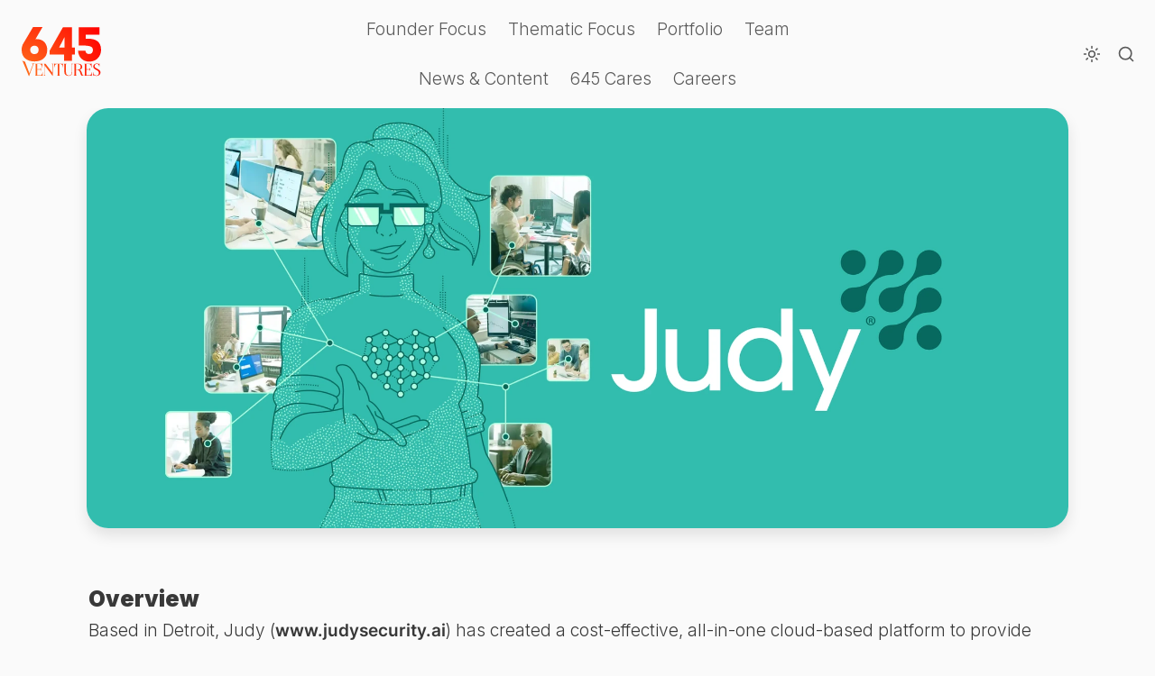

--- FILE ---
content_type: text/html; charset=utf-8
request_url: https://645ventures.com/homepage-databases/judy
body_size: 34533
content:
<!DOCTYPE html><html lang="en" dir="ltr" class="theme-light"><head><meta charSet="utf-8"/><link rel="preconnect" href="/" crossorigin=""/><meta name="viewport" content="width=device-width, initial-scale=1"/><link rel="preload" href="https://assets-v2.super.so/global/fonts/Inter/inter-v12-latin-ext_latin_cyrillic-ext_cyrillic-regular.woff2" as="font" crossorigin="anonymous" type="font/woff2"/><link rel="preload" href="https://assets-v2.super.so/global/fonts/Inter/inter-v12-latin-ext_latin_cyrillic-ext_cyrillic-500.woff2" as="font" crossorigin="anonymous" type="font/woff2"/><link rel="preload" href="https://assets-v2.super.so/global/fonts/Inter/inter-v12-latin-ext_latin_cyrillic-ext_cyrillic-600.woff2" as="font" crossorigin="anonymous" type="font/woff2"/><link rel="preload" href="https://assets-v2.super.so/global/fonts/Inter/inter-v12-latin-ext_latin_cyrillic-ext_cyrillic-700.woff2" as="font" crossorigin="anonymous" type="font/woff2"/><link rel="preload" as="image" href="https://assets.super.so/673266ec-288a-4ac9-b926-e414026b82f1/uploads/logo/eede2701-d0eb-4fb6-b537-b0afad041390.svg"/><link rel="preload" as="image" imageSrcSet="https://images.spr.so/cdn-cgi/imagedelivery/j42No7y-dcokJuNgXeA0ig/558481fc-7a5c-4d78-959b-ba9abffbea59/Aadya_Header/w=1920,quality=90,fit=scale-down 640w, https://images.spr.so/cdn-cgi/imagedelivery/j42No7y-dcokJuNgXeA0ig/558481fc-7a5c-4d78-959b-ba9abffbea59/Aadya_Header/w=1920,quality=90,fit=scale-down 750w, https://images.spr.so/cdn-cgi/imagedelivery/j42No7y-dcokJuNgXeA0ig/558481fc-7a5c-4d78-959b-ba9abffbea59/Aadya_Header/w=1920,quality=90,fit=scale-down 828w, https://images.spr.so/cdn-cgi/imagedelivery/j42No7y-dcokJuNgXeA0ig/558481fc-7a5c-4d78-959b-ba9abffbea59/Aadya_Header/w=1920,quality=90,fit=scale-down 1080w, https://images.spr.so/cdn-cgi/imagedelivery/j42No7y-dcokJuNgXeA0ig/558481fc-7a5c-4d78-959b-ba9abffbea59/Aadya_Header/w=1920,quality=90,fit=scale-down 1200w, https://images.spr.so/cdn-cgi/imagedelivery/j42No7y-dcokJuNgXeA0ig/558481fc-7a5c-4d78-959b-ba9abffbea59/Aadya_Header/w=1920,quality=90,fit=scale-down 1920w, https://images.spr.so/cdn-cgi/imagedelivery/j42No7y-dcokJuNgXeA0ig/558481fc-7a5c-4d78-959b-ba9abffbea59/Aadya_Header/w=1920,quality=90,fit=scale-down 2048w, https://images.spr.so/cdn-cgi/imagedelivery/j42No7y-dcokJuNgXeA0ig/558481fc-7a5c-4d78-959b-ba9abffbea59/Aadya_Header/w=1920,quality=90,fit=scale-down 3840w" imageSizes="100vw"/><link rel="stylesheet" href="/_next/static/chunks/4057cc9dbcc744c0.css" data-precedence="next"/><link rel="preload" as="script" fetchPriority="low" href="/_next/static/chunks/ef7e1780489ef47b.js"/><script src="/_next/static/chunks/329c0e9c2897197b.js" async=""></script><script src="/_next/static/chunks/48b9427da8073be4.js" async=""></script><script src="/_next/static/chunks/c08b8935044855cc.js" async=""></script><script src="/_next/static/chunks/turbopack-a797a9dcefb3af65.js" async=""></script><script src="/_next/static/chunks/d96012bcfc98706a.js" async=""></script><script src="/_next/static/chunks/963c71eec1d89c3f.js" async=""></script><script src="/_next/static/chunks/f051bbd12aec0cc1.js" async=""></script><script src="/_next/static/chunks/b24231bb47e0cb77.js" async=""></script><script src="/_next/static/chunks/838e5a4413f0a7c7.js" async=""></script><script src="/_next/static/chunks/d0383f817159b1cf.js" async=""></script><script src="/_next/static/chunks/777a1b6fe715cc3f.js" async=""></script><script src="/_next/static/chunks/7f22801e85c972ca.js" async=""></script><script src="/_next/static/chunks/1b70408e1ee0ede3.js" async=""></script><script src="/_next/static/chunks/88cb2af845023e29.js" async=""></script><script src="/_next/static/chunks/8d3945c9ea1274d1.js" async=""></script><script async="" src="https://www.googletagmanager.com/gtag/js?id=G-S4HFZBB67J"></script><script src="/_next/static/chunks/398f78cbac628ac1.js" async=""></script><link rel="preload" href="/styles/static.css" as="style"/><link rel="preload" href="/styles/notion.css" as="style"/><link rel="preload" href="/styles/super.css" as="style"/><link rel="preload" href="https://fonts.googleapis.com/css2?family=Inter:wght@100..900&amp;display=swap" as="style"/><link rel="preload" href="/_next/static/chunks/d2b3d01ef7b174de.js" as="script" fetchPriority="low"/><link rel="preload" href="/_next/static/chunks/fcfac4eaff1d08f4.js" as="script" fetchPriority="low"/><link rel="preload" href="/_next/static/chunks/7f8882c47d63ccc5.js" as="script" fetchPriority="low"/><link rel="preload" href="/_next/static/chunks/45faf3b4dec6ec88.js" as="script" fetchPriority="low"/><link rel="icon" href="https://assets.super.so/673266ec-288a-4ac9-b926-e414026b82f1/uploads/favicon/31f906f8-2ce2-4698-a727-c56444a82a86.png"/><link rel="preload" href="https://assets-v2.super.so/global/fonts/Inter/inter-v12-latin-ext_latin_cyrillic-ext_cyrillic-regular.woff2" crossorigin="anonymous" as="font" type="font/woff2"/><link rel="preload" href="https://assets-v2.super.so/global/fonts/Inter/inter-v12-latin-ext_latin_cyrillic-ext_cyrillic-500.woff2" crossorigin="anonymous" as="font" type="font/woff2"/><link rel="preload" href="https://assets-v2.super.so/global/fonts/Inter/inter-v12-latin-ext_latin_cyrillic-ext_cyrillic-600.woff2" crossorigin="anonymous" as="font" type="font/woff2"/><link rel="preload" href="https://assets-v2.super.so/global/fonts/Inter/inter-v12-latin-ext_latin_cyrillic-ext_cyrillic-700.woff2" crossorigin="anonymous" as="font" type="font/woff2"/><link rel="preload" href="https://fonts.googleapis.com/css2?family=Inter:wght@100..900&amp;display=swap" as="style"/><meta name="theme-color" content="#fafafa"/><link rel="preconnect" href="https://fonts.googleapis.com"/><link rel="preconnect" href="https://fonts.gstatic.com" crossorigin=""/><title>Judy</title><meta name="description" content="Overview"/><meta name="generator" content="Super"/><meta name="robots" content="index, follow"/><meta property="og:title" content="Judy"/><meta property="og:description" content="Overview"/><meta property="og:url" content="https://645ventures.com/homepage-databases/judy"/><meta property="og:site_name" content="Judy"/><meta property="og:locale" content="en-US"/><meta property="og:image" content="https://images.spr.so/cdn-cgi/imagedelivery/j42No7y-dcokJuNgXeA0ig/558481fc-7a5c-4d78-959b-ba9abffbea59/Aadya_Header/public"/><meta property="og:image:alt" content="Judy"/><meta property="og:type" content="website"/><meta name="twitter:card" content="summary_large_image"/><meta name="twitter:title" content="Judy"/><meta name="twitter:description" content="Overview"/><meta name="twitter:image" content="https://images.spr.so/cdn-cgi/imagedelivery/j42No7y-dcokJuNgXeA0ig/558481fc-7a5c-4d78-959b-ba9abffbea59/Aadya_Header/public"/><meta name="twitter:image:alt" content="Judy"/><script>
    const html = document.getElementsByTagName("html")[0];
    try {
      const colorPreference = localStorage
        ? localStorage.getItem("color-preference")
        : null;

      if (true) {
        html.classList.remove("theme-light");
      }
      
      if (true && colorPreference && html) {
        html.classList.add("theme-" + colorPreference);
      } else {
        html.classList.add("theme-light");
      }
    } catch (e) {
      console.log('ERROR themeEffect', e)
      html.classList.add("theme-light");
    }
</script><style>
      @font-face {
        font-family: "Inter";
        font-style: normal;
font-display: swap;
        font-weight: 400;
        src: url("https://assets-v2.super.so/global/fonts/Inter/inter-v12-latin-ext_latin_cyrillic-ext_cyrillic-regular.eot"); /* IE9 Compat Modes */
        
          src: local(""),
            url("https://assets-v2.super.so/global/fonts/Inter/inter-v12-latin-ext_latin_cyrillic-ext_cyrillic-regular.eot?#iefix")
            format("embedded-opentype"),
            /* IE6-IE8 */
            url("https://assets-v2.super.so/global/fonts/Inter/inter-v12-latin-ext_latin_cyrillic-ext_cyrillic-regular.woff2")
            format("woff2"),
            /* Super Modern Browsers */
            url("https://assets-v2.super.so/global/fonts/Inter/inter-v12-latin-ext_latin_cyrillic-ext_cyrillic-regular.woff")
            format("woff"),
            /* Modern Browsers */
            url("https://assets-v2.super.so/global/fonts/Inter/inter-v12-latin-ext_latin_cyrillic-ext_cyrillic-regular.ttf")
            format("truetype"),
            /* Safari, Android, iOS */
            url("https://assets-v2.super.so/global/fonts/Inter/inter-v12-latin-ext_latin_cyrillic-ext_cyrillic-regular.svg#Inter")
            format("svg"); /* Legacy iOS */
        
      }
    
      @font-face {
        font-family: "Inter";
        font-style: normal;
font-display: swap;
        font-weight: 500;
        src: url("https://assets-v2.super.so/global/fonts/Inter/inter-v12-latin-ext_latin_cyrillic-ext_cyrillic-500.eot"); /* IE9 Compat Modes */
        
          src: local(""),
            url("https://assets-v2.super.so/global/fonts/Inter/inter-v12-latin-ext_latin_cyrillic-ext_cyrillic-500.eot?#iefix")
            format("embedded-opentype"),
            /* IE6-IE8 */
            url("https://assets-v2.super.so/global/fonts/Inter/inter-v12-latin-ext_latin_cyrillic-ext_cyrillic-500.woff2")
            format("woff2"),
            /* Super Modern Browsers */
            url("https://assets-v2.super.so/global/fonts/Inter/inter-v12-latin-ext_latin_cyrillic-ext_cyrillic-500.woff")
            format("woff"),
            /* Modern Browsers */
            url("https://assets-v2.super.so/global/fonts/Inter/inter-v12-latin-ext_latin_cyrillic-ext_cyrillic-500.ttf")
            format("truetype"),
            /* Safari, Android, iOS */
            url("https://assets-v2.super.so/global/fonts/Inter/inter-v12-latin-ext_latin_cyrillic-ext_cyrillic-500.svg#Inter")
            format("svg"); /* Legacy iOS */
        
      }
    
      @font-face {
        font-family: "Inter";
        font-style: normal;
font-display: swap;
        font-weight: 600;
        src: url("https://assets-v2.super.so/global/fonts/Inter/inter-v12-latin-ext_latin_cyrillic-ext_cyrillic-600.eot"); /* IE9 Compat Modes */
        
          src: local(""),
            url("https://assets-v2.super.so/global/fonts/Inter/inter-v12-latin-ext_latin_cyrillic-ext_cyrillic-600.eot?#iefix")
            format("embedded-opentype"),
            /* IE6-IE8 */
            url("https://assets-v2.super.so/global/fonts/Inter/inter-v12-latin-ext_latin_cyrillic-ext_cyrillic-600.woff2")
            format("woff2"),
            /* Super Modern Browsers */
            url("https://assets-v2.super.so/global/fonts/Inter/inter-v12-latin-ext_latin_cyrillic-ext_cyrillic-600.woff")
            format("woff"),
            /* Modern Browsers */
            url("https://assets-v2.super.so/global/fonts/Inter/inter-v12-latin-ext_latin_cyrillic-ext_cyrillic-600.ttf")
            format("truetype"),
            /* Safari, Android, iOS */
            url("https://assets-v2.super.so/global/fonts/Inter/inter-v12-latin-ext_latin_cyrillic-ext_cyrillic-600.svg#Inter")
            format("svg"); /* Legacy iOS */
        
      }
    
      @font-face {
        font-family: "Inter";
        font-style: normal;
font-display: swap;
        font-weight: 700;
        src: url("https://assets-v2.super.so/global/fonts/Inter/inter-v12-latin-ext_latin_cyrillic-ext_cyrillic-700.eot"); /* IE9 Compat Modes */
        
          src: local(""),
            url("https://assets-v2.super.so/global/fonts/Inter/inter-v12-latin-ext_latin_cyrillic-ext_cyrillic-700.eot?#iefix")
            format("embedded-opentype"),
            /* IE6-IE8 */
            url("https://assets-v2.super.so/global/fonts/Inter/inter-v12-latin-ext_latin_cyrillic-ext_cyrillic-700.woff2")
            format("woff2"),
            /* Super Modern Browsers */
            url("https://assets-v2.super.so/global/fonts/Inter/inter-v12-latin-ext_latin_cyrillic-ext_cyrillic-700.woff")
            format("woff"),
            /* Modern Browsers */
            url("https://assets-v2.super.so/global/fonts/Inter/inter-v12-latin-ext_latin_cyrillic-ext_cyrillic-700.ttf")
            format("truetype"),
            /* Safari, Android, iOS */
            url("https://assets-v2.super.so/global/fonts/Inter/inter-v12-latin-ext_latin_cyrillic-ext_cyrillic-700.svg#Inter")
            format("svg"); /* Legacy iOS */
        
      }
    
      @font-face {
        font-family: "Inter-fallback";
        size-adjust: 107%;
        ascent-override: 90%;
        src: local("Arial");
      }
    </style><link rel="stylesheet" href="/styles/static.css"/><link rel="stylesheet" href="/styles/notion.css"/><link rel="stylesheet" href="/styles/super.css"/><script>
  window.dataLayer = window.dataLayer || [];
  function gtag(){dataLayer.push(arguments);}
  gtag('js', new Date());

  gtag('config', 'G-S4HFZBB67J');
</script><link href="https://fonts.googleapis.com/css2?family=Inter:wght@100..900&amp;display=swap" rel="stylesheet"/><link rel="https://firebasestorage.googleapis.com/v0/b/uni-marketing.appspot.com/o/645-super.css?alt=media&amp;token=75c6386c-2455-4a31-a723-73ef04475f8a"/><link rel="https://firebasestorage.googleapis.com/v0/b/uni-marketing.appspot.com/o/super-interface.css?alt=media&amp;token=69e0152f-173f-4e8e-8a48-96128753a61e"/><script>
if (
  navigator &&
  navigator.serviceWorker &&
  navigator.serviceWorker.getRegistrations
) {
  navigator.serviceWorker.getRegistrations().then(registrations => {
    for (let registration of registrations) {
      registration.unregister();
    }
  });
}
</script><script src="/_next/static/chunks/a6dad97d9634a72d.js" noModule=""></script></head><body><div hidden=""><!--$--><!--/$--></div><div class="super-root"><nav aria-label="Main" data-orientation="horizontal" dir="ltr" class="super-navbar balanced" style="position:relative;box-shadow:var(--navbar-shadow);-webkit-box-shadow:var(--navbar-shadow)"><div class="super-navbar__content"><!--$!--><template data-dgst="BAILOUT_TO_CLIENT_SIDE_RENDERING"></template><span class="notion-link super-navbar__logo"><div class="super-navbar__logo-image"><span data-full-size="https://assets.super.so/673266ec-288a-4ac9-b926-e414026b82f1/uploads/logo/eede2701-d0eb-4fb6-b537-b0afad041390.svg" data-lightbox-src="https://assets.super.so/673266ec-288a-4ac9-b926-e414026b82f1/uploads/logo/eede2701-d0eb-4fb6-b537-b0afad041390.svg" style="display:contents"><img alt="Logo" width="88" height="104" decoding="async" data-nimg="1" style="color:transparent;object-fit:contain;object-position:left" src="https://assets.super.so/673266ec-288a-4ac9-b926-e414026b82f1/uploads/logo/eede2701-d0eb-4fb6-b537-b0afad041390.svg"/></span></div></span><!--/$--><div style="position:relative"><ul data-orientation="horizontal" class="super-navbar__item-list" dir="ltr"><li><!--$!--><template data-dgst="BAILOUT_TO_CLIENT_SIDE_RENDERING"></template><span class="notion-link super-navbar__item">Founder Focus</span><!--/$--></li><li><!--$!--><template data-dgst="BAILOUT_TO_CLIENT_SIDE_RENDERING"></template><span class="notion-link super-navbar__item">Thematic Focus</span><!--/$--></li><li><!--$!--><template data-dgst="BAILOUT_TO_CLIENT_SIDE_RENDERING"></template><span class="notion-link super-navbar__item">Portfolio</span><!--/$--></li><li><!--$!--><template data-dgst="BAILOUT_TO_CLIENT_SIDE_RENDERING"></template><span class="notion-link super-navbar__item">Team</span><!--/$--></li><li><!--$!--><template data-dgst="BAILOUT_TO_CLIENT_SIDE_RENDERING"></template><span class="notion-link super-navbar__item">News &amp; Content</span><!--/$--></li><li><!--$!--><template data-dgst="BAILOUT_TO_CLIENT_SIDE_RENDERING"></template><span class="notion-link super-navbar__item">645 Cares</span><!--/$--></li><li><!--$!--><template data-dgst="BAILOUT_TO_CLIENT_SIDE_RENDERING"></template><span class="notion-link super-navbar__item">Careers</span><!--/$--></li></ul></div><div class="super-navbar__actions"><div class="super-navbar__button super-navbar__theme-toggle"><!--$?--><template id="B:0"></template><div style="width:20px;min-width:20px;height:20px;min-height:20px"></div><!--/$--></div><div class="super-navbar__button super-navbar__search"><!--$--><svg xmlns="http://www.w3.org/2000/svg" width="20" height="20" viewBox="0 0 24 24" fill="none" stroke="currentColor" stroke-width="2" stroke-linecap="round" stroke-linejoin="round" class="lucide lucide-search " type="Search"><circle cx="11" cy="11" r="8"></circle><path d="m21 21-4.3-4.3"></path></svg><!--/$--></div><div class="super-navbar__button super-navbar__menu-open"><!--$--><svg xmlns="http://www.w3.org/2000/svg" width="20" height="20" viewBox="0 0 24 24" fill="none" stroke="currentColor" stroke-width="2" stroke-linecap="round" stroke-linejoin="round" class="lucide lucide-menu " type="Menu"><line x1="4" x2="20" y1="12" y2="12"></line><line x1="4" x2="20" y1="6" y2="6"></line><line x1="4" x2="20" y1="18" y2="18"></line></svg><!--/$--></div></div></div><div class="super-navbar__viewport-wrapper"></div></nav><div class="super-content-wrapper"><main id="page-homepage-databases-judy" class="super-content page__homepage-databases-judy parent-page__homepage-databases"><div class="notion-header page"><div class="notion-header__cover has-cover no-icon"><span data-full-size="https://images.spr.so/cdn-cgi/imagedelivery/j42No7y-dcokJuNgXeA0ig/558481fc-7a5c-4d78-959b-ba9abffbea59/Aadya_Header/public" data-lightbox-src="https://images.spr.so/cdn-cgi/imagedelivery/j42No7y-dcokJuNgXeA0ig/558481fc-7a5c-4d78-959b-ba9abffbea59/Aadya_Header/public" style="display:contents"><img alt="Judy" decoding="async" data-nimg="fill" class="notion-header__cover-image" style="position:absolute;height:100%;width:100%;left:0;top:0;right:0;bottom:0;object-fit:cover;object-position:center 50%;color:transparent" sizes="100vw" srcSet="https://images.spr.so/cdn-cgi/imagedelivery/j42No7y-dcokJuNgXeA0ig/558481fc-7a5c-4d78-959b-ba9abffbea59/Aadya_Header/w=1920,quality=90,fit=scale-down 640w, https://images.spr.so/cdn-cgi/imagedelivery/j42No7y-dcokJuNgXeA0ig/558481fc-7a5c-4d78-959b-ba9abffbea59/Aadya_Header/w=1920,quality=90,fit=scale-down 750w, https://images.spr.so/cdn-cgi/imagedelivery/j42No7y-dcokJuNgXeA0ig/558481fc-7a5c-4d78-959b-ba9abffbea59/Aadya_Header/w=1920,quality=90,fit=scale-down 828w, https://images.spr.so/cdn-cgi/imagedelivery/j42No7y-dcokJuNgXeA0ig/558481fc-7a5c-4d78-959b-ba9abffbea59/Aadya_Header/w=1920,quality=90,fit=scale-down 1080w, https://images.spr.so/cdn-cgi/imagedelivery/j42No7y-dcokJuNgXeA0ig/558481fc-7a5c-4d78-959b-ba9abffbea59/Aadya_Header/w=1920,quality=90,fit=scale-down 1200w, https://images.spr.so/cdn-cgi/imagedelivery/j42No7y-dcokJuNgXeA0ig/558481fc-7a5c-4d78-959b-ba9abffbea59/Aadya_Header/w=1920,quality=90,fit=scale-down 1920w, https://images.spr.so/cdn-cgi/imagedelivery/j42No7y-dcokJuNgXeA0ig/558481fc-7a5c-4d78-959b-ba9abffbea59/Aadya_Header/w=1920,quality=90,fit=scale-down 2048w, https://images.spr.so/cdn-cgi/imagedelivery/j42No7y-dcokJuNgXeA0ig/558481fc-7a5c-4d78-959b-ba9abffbea59/Aadya_Header/w=1920,quality=90,fit=scale-down 3840w" src="https://images.spr.so/cdn-cgi/imagedelivery/j42No7y-dcokJuNgXeA0ig/558481fc-7a5c-4d78-959b-ba9abffbea59/Aadya_Header/w=1920,quality=90,fit=scale-down"/></span></div><div class="notion-header__content max-width has-cover no-icon"><div class="notion-header__title-wrapper"><h1 class="notion-header__title">Judy</h1></div></div></div><article id="block-homepage-databases-judy" class="notion-root max-width has-footer"><div class="notion-page__properties"><div class="notion-page__property"><div class="notion-page__property-name-wrapper"><div class="notion-page__property-name"><span>Founding Team</span></div></div><div class="notion-property notion-property__relation property-43776e54 notion-semantic-string"><!--$!--><template data-dgst="BAILOUT_TO_CLIENT_SIDE_RENDERING"></template><span class="notion-link notion-page resource small"><span class="notion-page__icon small"><svg class="notion-icon notion-icon__page" viewBox="0 0 16 16" width="18" height="18" style="width:16px;height:16px;font-size:16px;fill:var(--color-text-default-light)"><path d="M4.35645 15.4678H11.6367C13.0996 15.4678 13.8584 14.6953 13.8584 13.2256V7.02539C13.8584 6.0752 13.7354 5.6377 13.1406 5.03613L9.55176 1.38574C8.97754 0.804688 8.50586 0.667969 7.65137 0.667969H4.35645C2.89355 0.667969 2.13477 1.44043 2.13477 2.91016V13.2256C2.13477 14.7021 2.89355 15.4678 4.35645 15.4678ZM4.46582 14.1279C3.80273 14.1279 3.47461 13.7793 3.47461 13.1436V2.99219C3.47461 2.36328 3.80273 2.00781 4.46582 2.00781H7.37793V5.75391C7.37793 6.73145 7.86328 7.20312 8.83398 7.20312H12.5186V13.1436C12.5186 13.7793 12.1836 14.1279 11.5205 14.1279H4.46582ZM8.95703 6.02734C8.67676 6.02734 8.56055 5.9043 8.56055 5.62402V2.19238L12.334 6.02734H8.95703ZM10.4336 9.00098H5.42969C5.16992 9.00098 4.98535 9.19238 4.98535 9.43164C4.98535 9.67773 5.16992 9.86914 5.42969 9.86914H10.4336C10.6797 9.86914 10.8643 9.67773 10.8643 9.43164C10.8643 9.19238 10.6797 9.00098 10.4336 9.00098ZM10.4336 11.2979H5.42969C5.16992 11.2979 4.98535 11.4893 4.98535 11.7354C4.98535 11.9746 5.16992 12.1592 5.42969 12.1592H10.4336C10.6797 12.1592 10.8643 11.9746 10.8643 11.7354C10.8643 11.4893 10.6797 11.2979 10.4336 11.2979Z"></path></svg></span><span class="notion-page__title notion-semantic-string">Raffaele Mautone</span></span><!--/$--></div></div><div class="notion-page__property"><div class="notion-page__property-name-wrapper"><div class="notion-page__property-name"><span>Featured Articles</span></div></div><p class="notion-property notion-property__text property-4d4d5041 notion-semantic-string"><!--$!--><template data-dgst="BAILOUT_TO_CLIENT_SIDE_RENDERING"></template><span class="notion-link link">AaDya Security and BitLyft partner to bolster services</span><!--/$-->
<!--$!--><template data-dgst="BAILOUT_TO_CLIENT_SIDE_RENDERING"></template><span class="notion-link link">Detroit&#x27;s growing cybersecurity industry </span><!--/$--></p></div><div class="notion-page__property"><div class="notion-page__property-name-wrapper"><div class="notion-page__property-name"><span>Status</span></div></div><div class="notion-property notion-property__select wrap property-3f496368"><span class="notion-pill pill-blue first">Active</span></div></div><div id="block-root-divider" class="notion-divider"></div></div><span class="notion-heading__anchor" id="79db6041edaa45d089807bea30dfca1b"></span><h3 id="block-79db6041edaa45d089807bea30dfca1b" class="notion-heading notion-semantic-string"><strong>Overview</strong></h3><p id="block-26fd71d90cc343a199eec92e24b44bb4" class="notion-text notion-text__content notion-semantic-string">Based in Detroit, Judy (<strong><a href="http://www.judysecurity.ai/" class="notion-link link" data-server-link="true" data-link-uri="http://www.judysecurity.ai/">www.judysecurity.ai</a></strong>) has created a cost-effective, all-in-one cloud-based platform to provide smart, simple and effective cybersecurity protection designed specifically for the needs of small and midsize businesses. At the heart of the Judy system is Judy, a virtual cybersecurity assistant working 24/7 to protect customers from the most common cyber threats leveraging a powerful set of features including, password management, single sign on, endpoint protection, threat detection &amp; automated remediation, anti-phishing, one-click compliance mapping and more.</p><span class="notion-heading__anchor" id="88e29e6bef314af0bc7e629f49d38e23"></span><h3 id="block-88e29e6bef314af0bc7e629f49d38e23" class="notion-heading notion-semantic-string"><strong>Investment Rationale</strong></h3><p id="block-99dd432491fd4701a4450e285c244f44" class="notion-text notion-text__content notion-semantic-string">The 645 team was introduced to Judy in spring of 2019. Raffaele Mautone, founder and CEO, was just starting to think through his new company after leaving his position as Chief Information Officer of Duo Security ($2.4B acquisition by Cisco). Raffaele&#x27;s depth of experience was hard to ignore. Before Duo, he was at other exceptional security companies including FireEye, McAfee and Dell. In addition to Raffaele&#x27;s strong resume, he was going after an exceptionally large (and underserved) market in SMBs. Most existing solutions in the market were geared towards large enterprises. </p><div id="block-61e989bac84d4a0db5fe5d730541d0e2" class="notion-text"></div></article></main><style>
    html {
      font-size: 19px;
    }

    
  </style><!--$--><!--/$--></div><footer class="super-footer corners no-footnote"><div class="super-footer__content"><!--$!--><template data-dgst="BAILOUT_TO_CLIENT_SIDE_RENDERING"></template><span class="notion-link super-footer__logo"><span class="super-footer__logo-text" style="font-size:16px">645 Ventures</span></span><!--/$--><div class="super-footer__links"><a href="https://maps.app.goo.gl/JEEUdb6QpoE2wGwP7" class="notion-link super-footer__link" data-server-link="true" data-link-uri="https://maps.app.goo.gl/JEEUdb6QpoE2wGwP7"><p>New York</p></a><a href="https://goo.gl/maps/m51i3fwrfu971d9V9" class="notion-link super-footer__link" data-server-link="true" data-link-uri="https://goo.gl/maps/m51i3fwrfu971d9V9"><p>San Francisco</p></a><a href="https://jobs.645ventures.com/jobs" class="notion-link super-footer__link" data-server-link="true" data-link-uri="https://jobs.645ventures.com/jobs"><p>Portfolio Careers</p></a></div><div class="super-footer__icons"><!--$!--><template data-dgst="BAILOUT_TO_CLIENT_SIDE_RENDERING"></template><span class="notion-link"><svg xmlns="http://www.w3.org/2000/svg" fill="currentColor" viewBox="0 0 16 16" width="24" height="24"><title>X</title><path fill-rule="evenodd" clip-rule="evenodd" d="M0.5 0.5H5.75L9.48421 5.71053L14 0.5H16L10.3895 6.97368L16.5 15.5H11.25L7.51579 10.2895L3 15.5H1L6.61053 9.02632L0.5 0.5ZM12.0204 14L3.42043 2H4.97957L13.5796 14H12.0204Z"></path></svg></span><!--/$--><!--$!--><template data-dgst="BAILOUT_TO_CLIENT_SIDE_RENDERING"></template><span class="notion-link"><svg xmlns="http://www.w3.org/2000/svg" fill="currentColor" viewBox="0 0 24 24" width="24" height="24"><title>LinkedIn</title><path d="M20.447 20.452h-3.554v-5.569c0-1.328-.027-3.037-1.852-3.037-1.853 0-2.136 1.445-2.136 2.939v5.667H9.351V9h3.414v1.561h.046c.477-.9 1.637-1.85 3.37-1.85 3.601 0 4.267 2.37 4.267 5.455v6.286zM5.337 7.433c-1.144 0-2.063-.926-2.063-2.065 0-1.138.92-2.063 2.063-2.063 1.14 0 2.064.925 2.064 2.063 0 1.139-.925 2.065-2.064 2.065zm1.782 13.019H3.555V9h3.564v11.452zM22.225 0H1.771C.792 0 0 .774 0 1.729v20.542C0 23.227.792 24 1.771 24h20.451C23.2 24 24 23.227 24 22.271V1.729C24 .774 23.2 0 22.222 0h.003z"></path></svg></span><!--/$--></div></div></footer></div><style>
  
    html.theme-dark {
      /* Gray */
      --gray-h: 0;
      --gray-s: 0%;
      --gray-l: 85%;
      --color-gray: hsl(var(--gray-h), var(--gray-s), var(--gray-l));
      --color-text-gray: var(--color-gray);
      --color-bg-gray: hsl(
        var(--gray-h),
        var(--gray-s),
        38.5%
      );
      --color-bg-gray-light: hsl(
        var(--gray-h),
        var(--gray-s),
        38.5%
      );
      --color-pill-gray: hsl(
        var(--gray-h),
        var(--gray-s),
        59%
      );
      --color-pill-text-gray: hsl(
        var(--gray-h),
        var(--gray-s),
        calc(var(--gray-l) + 26%)
      );
      --color-bg-form-btn-gray: #A7A39A;

      /* Brown */
      --brown-h: 0;
      --brown-s: 0%;
      --brown-l: 26%;
      --color-brown: hsl(var(--brown-h), var(--brown-s), var(--brown-l));
      --color-text-brown: var(--color-brown);
      --color-bg-brown: hsl(
        var(--brown-h),
        calc(var(--brown-s) - 7%),
        -10%
      );
      --color-bg-brown-light: hsl(
        calc(var(--brown-h) - 2),
        calc(var(--brown-s) - 22%),
        -16%
      );
      --color-pill-brown: hsl(
        var(--brown-h),
        calc(var(--brown-s) + 2%),
        -5%
      );
      --color-pill-text-brown: hsl(
        var(--brown-h),
        calc(var(--brown-s) - 21%),
        calc(var(--brown-l) + 33%)
      );
      --color-bg-form-btn-brown: #9A6851;

      /* Orange */
      --orange-h: 36;
      --orange-s: 100%;
      --orange-l: 55%;
      --color-orange: hsl(
        var(--orange-h),
        var(--orange-s),
        var(--orange-l)
      );
      --color-text-orange: var(--color-orange);
      --color-bg-orange: hsl(
        var(--orange-h),
        calc(var(--orange-s) - 10%),
        27%
      );
      --color-bg-orange-light: hsl(
        var(--orange-h),
        calc(var(--orange-s) - 30%),
        19%
      );
      --color-pill-orange: hsl(
        var(--orange-h),
        calc(var(--orange-s) + 9%),
        34%
      );
      --color-pill-text-orange: hsl(
        var(--orange-h),
        calc(var(--orange-s) - 23%),
        calc(var(--orange-l) + 33%)
      );
      --color-bg-form-btn-orange: #D9730D;

      /* Yellow */
      --yellow-h: 49;
      --yellow-s: 93%;
      --yellow-l: 66%;
      --color-yellow: hsl(
        var(--yellow-h),
        var(--yellow-s),
        var(--yellow-l)
      );
      --color-text-yellow: var(--color-yellow);
      --color-bg-yellow: hsl(
        var(--yellow-h),
        calc(var(--yellow-s) - 18%),
        37%
      );
      --color-bg-yellow-light: hsl(
        var(--yellow-h),
        calc(var(--yellow-s) - 24%),
        29%
      );
      --color-pill-yellow: hsl(
        calc(var(--yellow-h) - 1),
        calc(var(--yellow-s) + 2%),
        47%
      );
      --color-pill-text-yellow: hsl(
        var(--yellow-h),
        calc(var(--yellow-s) - 28%),
        calc(var(--yellow-l) + 33%)
      );
      --color-bg-form-btn-yellow: #CA922F;

      /* Green */
      --green-h: 165;
      --green-s: 93%;
      --green-l: 39%;
      --color-green: hsl(var(--green-h), var(--green-s), var(--green-l));
      --color-text-green: var(--color-green);
      --color-bg-green: hsl(
        calc(var(--green-h) + 3),
        calc(var(--green-s) - 6%),
        11%
      );
      --color-bg-green-light: hsl(
        var(--green-h),
        calc(var(--green-s) - 20%),
        7%
      );
      --color-pill-green: hsl(
        calc(var(--green-h) + 1),
        calc(var(--green-s) + 3%),
        18%
      );
      --color-pill-text-green: hsl(
        var(--green-h),
        calc(var(--green-s) - 20%),
        calc(var(--green-l) + 38%)
      );
      --color-bg-form-btn-green: #448361;

      /* Blue */
      --blue-h: 220;
      --blue-s: 82%;
      --blue-l: 53%;
      --color-blue: hsl(var(--blue-h), var(--blue-s), var(--blue-l));
      --color-text-blue: var(--color-blue);
      --color-bg-blue: hsl(
        calc(var(--blue-h) - 16),
        calc(var(--blue-s) + 9%),
        14%
      );
      --color-bg-blue-light: hsl(
        calc(var(--blue-h) + 16),
        calc(var(--blue-s) - 27%),
        10%
      );
      --color-pill-blue: hsl(
        calc(var(--blue-h) - 3),
        calc(var(--blue-s) - 6%),
        24%
      );
      --color-pill-text-blue: hsl(
        calc(var(--blue-h) - 5),
        calc(var(--blue-s) - 32%),
        calc(var(--blue-l) + 28%)
      );
      --color-bg-form-btn-blue: #327DA9;

      /* Purple */
      --purple-h: 264;
      --purple-s: 100%;
      --purple-l: 64%;
      --color-purple: hsl(
        var(--purple-h),
        var(--purple-s),
        var(--purple-l)
      );
      --color-text-purple: var(--color-purple);
      --color-bg-purple: hsl(
        calc(var(--purple-h) + 2),
        calc(var(--purple-s) - 31%),
        25%
      );
      --color-bg-purple-light: hsl(
        calc(var(--purple-h) + 5),
        calc(var(--purple-s) - 40%),
        19%
      );
      --color-pill-purple: hsl(
        var(--purple-h),
        calc(var(--purple-s) - 19%),
        31%
      );
      --color-pill-text-purple: hsl(
        calc(var(--purple-h) - 3),
        calc(var(--purple-s) - 40%),
        calc(var(--purple-l) + 24%)
      );
      --color-bg-form-btn-purple: #8F64AF;

      /* Pink */
      --pink-h: 302;
      --pink-s: 100%;
      --pink-l: 74%;
      --color-pink: hsl(var(--pink-h), var(--pink-s), var(--pink-l));
      --color-text-pink: var(--color-pink);
      --color-bg-pink: hsl(
        calc(var(--pink-h) + 3),
        calc(var(--pink-s) - 29%),
        40%
      );
      --color-bg-pink-light: hsl(
        calc(var(--pink-h) + 5),
        calc(var(--pink-s) - 40%),
        32%
      );
      --color-pill-pink: hsl(
        calc(var(--pink-h) - 2),
        calc(var(--pink-s) - 21%),
        46%
      );
      --color-pill-text-pink: hsl(
        calc(var(--pink-h) + 4),
        calc(var(--pink-s) - 41%),
        calc(var(--pink-l) + 28%)
      );
      --color-bg-form-btn-pink: #C24C8B;

      /* Red */
      --red-h: 11;
      --red-s: 100%;
      --red-l: 53%;
      --color-red: hsl(var(--red-h), var(--red-s), var(--red-l));
      --color-text-red: var(--color-red);
      --color-bg-red: hsl(
        calc(var(--red-h) + 5),
        calc(var(--red-s) - 37%),
        17%
      );
      --color-bg-red-light: hsl(
        calc(var(--red-h) + 5),
        calc(var(--red-s) - 56%),
        10%
      );
      --color-pill-red: hsl(
        calc(var(--red-h) + 5),
        calc(var(--red-s) - 30%),
        24%
      );
      --color-pill-text-red: hsl(
        calc(var(--red-h) + 7),
        calc(var(--red-s) - 50%),
        calc(var(--red-l) + 24%)
      );
      --color-bg-form-btn-red: #D44E49;

      /*Default*/
      --default-h: 45;
      --default-s: 8%;
      --default-l: 20%;
      --color-default: hsl(
        var(--default-h),
        var(--default-s),
        var(--default-l)
      );
      --color-pill-default: hsl(
        var(--default-h),
        var(--default-s),
        -19%
      );
      --color-pill-text-default: hsl(
        var(--default-h),
        var(--default-s),
        calc(var(--default-l) + 23%)
      );
      --color-bg-form-btn-default: #55534E;

      /*Other*/
      --color-text-default: #b2b2b2;
      --color-text-default-light: #626262;
      --color-bg-default: #2f3437;
      --color-border-default: #444B4E;
      --color-border-dark: var(--color-border-default);
      --color-ui-hover-bg: #474C50;
      --color-card-bg: #737373;
      --color-card-bg-hover: #6c6c6c;
      --color-calendar-weekend-bg: #202020;
      --color-checkbox-bg: #364954;
      --color-code-bg: rgba(135,131,120,.15);

      /*Scrollbar*/
      --scrollbar-background-color: #2f3437;
      --scrollbar-thumb-color: #444B4E;
      --scrollbar-border-color: #2f3437;

      /*Navbar*/
      --navbar-text-color: #949494;
      --navbar-list-item-hover: rgba(255,255,255,.2);
      --navbar-background-color: #303437;
      --navbar-background-color-hover: #3f4346;
      --navbar-button-text-color: #2E3437;
      --navbar-button-background-color: #dadada;
      --navbar-menu-background-color: var(--navbar-background-color);
      --navbar-text-color-dark: #858585;

      /*Footer*/
      --footer-text-color: #6d6d6d;
      --footer-background-color: #212325;

      /*Sidebar*/
      --sidebar-text-color: #e1e1e1;
      --sidebar-cta-text-color: #e1e1e1;
      --sidebar-background-color: #191919;
      --sidebar-cta-background-color: #191919;
      --sidebar-border-color: #373737;
      --sidebar-background-color-hover: #262626;
      --sidebar-text-color-dark: #d2d2d2;
      --sidebar-cta-background-color-hover: #262626;
    }

    /* Calendar for dark mode */
    html.theme-dark .notion-collection-calendar__row {
      box-shadow: var(--color-border-default) -1px 0px 0px;
    }

    html.theme-dark .notion-collection-calendar__week-days {
      box-shadow: var(--color-border-default) 0px 1px 0px;
    }

    html.theme-dark .notion-collection-calendar__date {
      border-right: 1px solid var(--color-border-default);
      border-bottom: 1px solid var(--color-border-default);
    }

    
  /**
   * One Dark theme for prism.js
   * Based on Atom's One Dark theme: https://github.com/atom/atom/tree/master/packages/one-dark-syntax
   */

  /**
   * One Dark colours (accurate as of commit 8ae45ca on 6 Sep 2018)
   * From colors.less
   * --mono-1: hsl(220, 14%, 71%);
   * --mono-2: hsl(220, 9%, 55%);
   * --mono-3: hsl(220, 10%, 40%);
   * --hue-1: hsl(187, 47%, 55%);
   * --hue-2: hsl(207, 82%, 66%);
   * --hue-3: hsl(286, 60%, 67%);
   * --hue-4: hsl(95, 38%, 62%);
   * --hue-5: hsl(355, 65%, 65%);
   * --hue-5-2: hsl(5, 48%, 51%);
   * --hue-6: hsl(29, 54%, 61%);
   * --hue-6-2: hsl(39, 67%, 69%);
   * --syntax-fg: hsl(220, 14%, 71%);
   * --syntax-bg: hsl(220, 13%, 18%);
   * --syntax-gutter: hsl(220, 14%, 45%);
   * --syntax-guide: hsla(220, 14%, 71%, 0.15);
   * --syntax-accent: hsl(220, 100%, 66%);
   * From syntax-variables.less
   * --syntax-selection-color: hsl(220, 13%, 28%);
   * --syntax-gutter-background-color-selected: hsl(220, 13%, 26%);
   * --syntax-cursor-line: hsla(220, 100%, 80%, 0.04);
   */

  html.theme-dark code[class*="language-"],
  html.theme-dark pre[class*="language-"] {
    background: hsl(220, 13%, 18%);
    color: hsl(220, 14%, 71%);
    text-shadow: 0 1px rgba(0, 0, 0, 0.3);
    font-family: "Fira Code", "Fira Mono", Menlo, Consolas, "DejaVu Sans Mono", monospace;
    direction: ltr;
    text-align: left;
    white-space: pre;
    word-spacing: normal;
    word-break: normal;
    line-height: 1.5;
    -moz-tab-size: 2;
    -o-tab-size: 2;
    tab-size: 2;
    -webkit-hyphens: none;
    -moz-hyphens: none;
    -ms-hyphens: none;
    hyphens: none;
  }

  /* Selection */
  html.theme-dark code[class*="language-"]::-moz-selection,
  html.theme-dark code[class*="language-"] *::-moz-selection,
  html.theme-dark pre[class*="language-"] *::-moz-selection {
    background: hsl(220, 13%, 28%);
    color: inherit;
    text-shadow: none;
  }

  html.theme-dark code[class*="language-"]::selection,
  html.theme-dark code[class*="language-"] *::selection,
  html.theme-dark pre[class*="language-"] *::selection {
    background: hsl(220, 13%, 28%);
    color: inherit;
    text-shadow: none;
  }

  /* Code blocks */
  html.theme-dark pre[class*="language-"] {
    padding: 1em;
    margin: 0.5em 0;
    overflow: auto;
    border-radius: 0.3em;
  }

  /* Inline code */
  html.theme-dark :not(pre) > code[class*="language-"] {
    padding: 0.2em 0.3em;
    border-radius: 0.3em;
    white-space: normal;
  }

  /* Print */
  @media print {
    html.theme-dark code[class*="language-"],
    html.theme-dark pre[class*="language-"] {
      text-shadow: none;
    }
  }

  html.theme-dark .token.comment,
  html.theme-dark .token.prolog,
  html.theme-dark .token.cdata {
    color: hsl(220, 10%, 40%);
  }

  html.theme-dark .token.doctype,
  html.theme-dark .token.punctuation,
  html.theme-dark .token.entity {
    color: hsl(220, 14%, 71%);
  }

  html.theme-dark .token.attr-name,
  html.theme-dark .token.class-name,
  html.theme-dark .token.boolean,
  html.theme-dark .token.constant,
  html.theme-dark .token.number,
  html.theme-dark .token.atrule {
    color: hsl(29, 54%, 61%);
  }

  html.theme-dark .token.keyword {
    color: hsl(286, 60%, 67%);
  }

  html.theme-dark .token.property,
  html.theme-dark .token.tag,
  html.theme-dark .token.symbol,
  html.theme-dark .token.deleted,
  html.theme-dark .token.important {
    color: hsl(355, 65%, 65%);
  }

  html.theme-dark .token.selector,
  html.theme-dark .token.string,
  html.theme-dark .token.char,
  html.theme-dark .token.builtin,
  html.theme-dark .token.inserted,
  html.theme-dark .token.regex,
  html.theme-dark .token.attr-value,
  html.theme-dark .token.attr-value > .token.punctuation {
    color: hsl(95, 38%, 62%);
  }

  html.theme-dark .token.variable,
  html.theme-dark .token.operator,
  html.theme-dark .token.function {
    color: hsl(207, 82%, 66%);
  }

  html.theme-dark .token.url {
    color: hsl(187, 47%, 55%);
  }

  /* HTML overrides */
  html.theme-dark .token.attr-value > .token.punctuation.attr-equals,
  html.theme-dark .token.special-attr > .token.attr-value > .token.value.css {
    color: hsl(220, 14%, 71%);
  }

  /* CSS overrides */
  html.theme-dark .language-css .token.selector {
    color: hsl(355, 65%, 65%);
  }

  html.theme-dark .language-css .token.property {
    color: hsl(220, 14%, 71%);
  }

  html.theme-dark .language-css .token.function,
  html.theme-dark .language-css .token.url > .token.function {
    color: hsl(187, 47%, 55%);
  }

  html.theme-dark .language-css .token.url > .token.string.url {
    color: hsl(95, 38%, 62%);
  }

  html.theme-dark .language-css .token.important,
  html.theme-dark .language-css .token.atrule .token.rule {
    color: hsl(286, 60%, 67%);
  }

  /* JS overrides */
  html.theme-dark .language-javascript .token.operator {
    color: hsl(286, 60%, 67%);
  }

  html.theme-dark .language-javascript .token.template-string > .token.interpolation > .token.interpolation-punctuation.punctuation {
    color: hsl(5, 48%, 51%);
  }

  /* JSON overrides */
  html.theme-dark .language-json .token.operator {
    color: hsl(220, 14%, 71%);
  }

  html.theme-dark .language-json .token.null.keyword {
    color: hsl(29, 54%, 61%);
  }

  /* MD overrides */
  html.theme-dark .language-markdown .token.url,
  html.theme-dark .language-markdown .token.url > .token.operator,
  html.theme-dark .language-markdown .token.url-reference.url > .token.string {
    color: hsl(220, 14%, 71%);
  }

  html.theme-dark .language-markdown .token.url > .token.content {
    color: hsl(207, 82%, 66%);
  }

  html.theme-dark .language-markdown .token.url > .token.url,
  html.theme-dark .language-markdown .token.url-reference.url {
    color: hsl(187, 47%, 55%);
  }

  html.theme-dark .language-markdown .token.blockquote.punctuation,
  html.theme-dark .language-markdown .token.hr.punctuation {
    color: hsl(220, 10%, 40%);
    font-style: italic;
  }

  html.theme-dark .language-markdown .token.code-snippet {
    color: hsl(95, 38%, 62%);
  }

  html.theme-dark .language-markdown .token.bold .token.content {
    color: hsl(29, 54%, 61%);
  }

  html.theme-dark .language-markdown .token.italic .token.content {
    color: hsl(286, 60%, 67%);
  }

  html.theme-dark .language-markdown .token.strike .token.content,
  html.theme-dark .language-markdown .token.strike .token.punctuation,
  html.theme-dark .language-markdown .token.list.punctuation,
  html.theme-dark .language-markdown .token.title.important > .token.punctuation {
    color: hsl(355, 65%, 65%);
  }

  /* General */
  html.theme-dark .token.bold {
    font-weight: bold;
  }

  html.theme-dark .token.comment,
  html.theme-dark .token.italic {
    font-style: italic;
  }

  html.theme-dark .token.entity {
    cursor: help;
  }

  html.theme-dark .token.namespace {
    opacity: 0.8;
  }

  /* Plugin overrides */
  /* Selectors should have higher specificity than those in the plugins' default stylesheets */

  /* Show Invisibles plugin overrides */
  html.theme-dark .token.token.tab:not(:empty):before,
  html.theme-dark .token.token.cr:before,
  html.theme-dark .token.token.lf:before,
  html.theme-dark .token.token.space:before {
    color: hsla(220, 14%, 71%, 0.15);
    text-shadow: none;
  }

  /* Toolbar plugin overrides */
  /* Space out all buttons and move them away from the right edge of the code block */
  html.theme-dark div.code-toolbar > .toolbar.toolbar > .toolbar-item {
    margin-right: 0.4em;
  }

  /* Styling the buttons */
  html.theme-dark div.code-toolbar > .toolbar.toolbar > .toolbar-item > button,
  html.theme-dark div.code-toolbar > .toolbar.toolbar > .toolbar-item > a,
  html.theme-dark div.code-toolbar > .toolbar.toolbar > .toolbar-item > span {
    background: hsl(220, 13%, 26%);
    color: hsl(220, 9%, 55%);
    padding: 0.1em 0.4em;
    border-radius: 0.3em;
  }

  html.theme-dark div.code-toolbar > .toolbar.toolbar > .toolbar-item > button:hover,
  html.theme-dark div.code-toolbar > .toolbar.toolbar > .toolbar-item > button:focus,
  html.theme-dark div.code-toolbar > .toolbar.toolbar > .toolbar-item > a:hover,
  html.theme-dark div.code-toolbar > .toolbar.toolbar > .toolbar-item > a:focus,
  html.theme-dark div.code-toolbar > .toolbar.toolbar > .toolbar-item > span:hover,
  html.theme-dark div.code-toolbar > .toolbar.toolbar > .toolbar-item > span:focus {
    background: hsl(220, 13%, 28%);
    color: hsl(220, 14%, 71%);
  }

  /* Line Highlight plugin overrides */
  /* The highlighted line itself */
  html.theme-dark .line-highlight.line-highlight {
    background: hsla(220, 100%, 80%, 0.04);
  }

  /* Default line numbers in Line Highlight plugin */
  html.theme-dark .line-highlight.line-highlight:before,
  html.theme-dark .line-highlight.line-highlight[data-end]:after {
    background: hsl(220, 13%, 26%);
    color: hsl(220, 14%, 71%);
    padding: 0.1em 0.6em;
    border-radius: 0.3em;
    box-shadow: 0 2px 0 0 rgba(0, 0, 0, 0.2); /* same as Toolbar plugin default */
  }

  /* Hovering over a linkable line number (in the gutter area) */
  /* Requires Line Numbers plugin as well */
  html.theme-dark pre[id].linkable-line-numbers.linkable-line-numbers span.line-numbers-rows > span:hover:before {
    background-color: hsla(220, 100%, 80%, 0.04);
  }

  /* Line Numbers and Command Line plugins overrides */
  /* Line separating gutter from coding area */
  html.theme-dark .line-numbers.line-numbers .line-numbers-rows,
  html.theme-dark .command-line .command-line-prompt {
    border-right-color: hsla(220, 14%, 71%, 0.15);
  }

  /* Stuff in the gutter */
  html.theme-dark .line-numbers .line-numbers-rows > span:before,
  html.theme-dark .command-line .command-line-prompt > span:before {
    color: hsl(220, 14%, 45%);
  }

  /* Match Braces plugin overrides */
  /* Note: Outline colour is inherited from the braces */
  html.theme-dark .rainbow-braces .token.token.punctuation.brace-level-1,
  html.theme-dark .rainbow-braces .token.token.punctuation.brace-level-5,
  html.theme-dark .rainbow-braces .token.token.punctuation.brace-level-9 {
    color: hsl(355, 65%, 65%);
  }

  html.theme-dark .rainbow-braces .token.token.punctuation.brace-level-2,
  html.theme-dark .rainbow-braces .token.token.punctuation.brace-level-6,
  html.theme-dark .rainbow-braces .token.token.punctuation.brace-level-10 {
    color: hsl(95, 38%, 62%);
  }

  html.theme-dark .rainbow-braces .token.token.punctuation.brace-level-3,
  html.theme-dark .rainbow-braces .token.token.punctuation.brace-level-7,
  html.theme-dark .rainbow-braces .token.token.punctuation.brace-level-11 {
    color: hsl(207, 82%, 66%);
  }

  html.theme-dark .rainbow-braces .token.token.punctuation.brace-level-4,
  html.theme-dark .rainbow-braces .token.token.punctuation.brace-level-8,
  html.theme-dark .rainbow-braces .token.token.punctuation.brace-level-12 {
    color: hsl(286, 60%, 67%);
  }

  /* Diff Highlight plugin overrides */
  /* Taken from https://github.com/atom/github/blob/master/styles/variables.less */
  html.theme-dark pre.diff-highlight > code .token.token.deleted:not(.prefix),
  html.theme-dark pre > code.diff-highlight .token.token.deleted:not(.prefix) {
    background-color: hsla(353, 100%, 66%, 0.15);
  }

  html.theme-dark pre.diff-highlight > code .token.token.deleted:not(.prefix)::-moz-selection,
  html.theme-dark pre.diff-highlight > code .token.token.deleted:not(.prefix) *::-moz-selection,
  html.theme-dark pre > code.diff-highlight .token.token.deleted:not(.prefix)::-moz-selection,
  html.theme-dark pre > code.diff-highlight .token.token.deleted:not(.prefix) *::-moz-selection {
    background-color: hsla(353, 95%, 66%, 0.25);
  }

  html.theme-dark pre.diff-highlight > code .token.token.deleted:not(.prefix)::selection,
  html.theme-dark pre.diff-highlight > code .token.token.deleted:not(.prefix) *::selection,
  html.theme-dark pre > code.diff-highlight .token.token.deleted:not(.prefix)::selection,
  html.theme-dark pre > code.diff-highlight .token.token.deleted:not(.prefix) *::selection {
    background-color: hsla(353, 95%, 66%, 0.25);
  }

  html.theme-dark pre.diff-highlight > code .token.token.inserted:not(.prefix),
  html.theme-dark pre > code.diff-highlight .token.token.inserted:not(.prefix) {
    background-color: hsla(137, 100%, 55%, 0.15);
  }

  html.theme-dark pre.diff-highlight > code .token.token.inserted:not(.prefix)::-moz-selection,
  html.theme-dark pre.diff-highlight > code .token.token.inserted:not(.prefix) *::-moz-selection,
  html.theme-dark pre > code.diff-highlight .token.token.inserted:not(.prefix)::-moz-selection,
  html.theme-dark pre > code.diff-highlight .token.token.inserted:not(.prefix) *::-moz-selection {
    background-color: hsla(135, 73%, 55%, 0.25);
  }

  html.theme-dark pre.diff-highlight > code .token.token.inserted:not(.prefix)::selection,
  html.theme-dark pre.diff-highlight > code .token.token.inserted:not(.prefix) *::selection,
  html.theme-dark pre > code.diff-highlight .token.token.inserted:not(.prefix)::selection,
  html.theme-dark pre > code.diff-highlight .token.token.inserted:not(.prefix) *::selection {
    background-color: hsla(135, 73%, 55%, 0.25);
  }

  /* Previewers plugin overrides */
  /* Based on https://github.com/atom-community/atom-ide-datatip/blob/master/styles/atom-ide-datatips.less and https://github.com/atom/atom/blob/master/packages/one-dark-ui */
  /* Border around popup */
  html.theme-dark .prism-previewer.prism-previewer:before,
  html.theme-dark .prism-previewer-gradient.prism-previewer-gradient div {
    border-color: hsl(224, 13%, 17%);
  }

  /* Angle and time should remain as circles and are hence not included */
  html.theme-dark .prism-previewer-color.prism-previewer-color:before,
  html.theme-dark .prism-previewer-gradient.prism-previewer-gradient div,
  html.theme-dark .prism-previewer-easing.prism-previewer-easing:before {
    border-radius: 0.3em;
  }

  /* Triangles pointing to the code */
  html.theme-dark .prism-previewer.prism-previewer:after {
    border-top-color: hsl(224, 13%, 17%);
  }

  html.theme-dark .prism-previewer-flipped.prism-previewer-flipped.after {
    border-bottom-color: hsl(224, 13%, 17%);
  }

  /* Background colour within the popup */
  html.theme-dark .prism-previewer-angle.prism-previewer-angle:before,
  html.theme-dark .prism-previewer-time.prism-previewer-time:before,
  html.theme-dark .prism-previewer-easing.prism-previewer-easing {
    background: hsl(219, 13%, 22%);
  }

  /* For angle, this is the positive area (eg. 90deg will display one quadrant in this colour) */
  /* For time, this is the alternate colour */
  html.theme-dark .prism-previewer-angle.prism-previewer-angle circle,
  html.theme-dark .prism-previewer-time.prism-previewer-time circle {
    stroke: hsl(220, 14%, 71%);
    stroke-opacity: 1;
  }

  /* Stroke colours of the handle, direction point, and vector itself */
  html.theme-dark .prism-previewer-easing.prism-previewer-easing circle,
  html.theme-dark .prism-previewer-easing.prism-previewer-easing path,
  html.theme-dark .prism-previewer-easing.prism-previewer-easing line {
    stroke: hsl(220, 14%, 71%);
  }

  /* Fill colour of the handle */
  html.theme-dark .prism-previewer-easing.prism-previewer-easing circle {
    fill: transparent;
  }
  
   
    html.theme-light {
      /* Gray */
      --gray-h: 219;
      --gray-s: 11%;
      --gray-l: 65%;
      --color-gray: hsl(var(--gray-h), var(--gray-s), var(--gray-l));
      --color-text-gray: var(--color-gray);
      --color-bg-gray: hsl(
        var(--gray-h),
        var(--gray-s),
        90%
      );
      --color-bg-gray-light: var(--color-bg-gray);
      --color-pill-gray: hsl(
        calc(var(--gray-h) + 14),
        var(--gray-s),
        90%
      );
      --color-pill-text-gray: hsl(
        var(--gray-h),
        var(--gray-s),
        calc(var(--gray-l) - 28%)
      );
      --color-bg-form-btn-gray: #A7A39A;

      /* Brown */
      --brown-h: 0;
      --brown-s: 0%;
      --brown-l: 26%;
      --color-brown: hsl(var(--brown-h), var(--brown-s), var(--brown-l));
      --color-text-brown: var(--color-brown);
      --color-bg-brown: hsl(
        var(--brown-h),
        var(--brown-s),
        70%
      );
      --color-bg-brown-light: var(--color-bg-brown);
      --color-pill-brown: hsl(
        var(--brown-h),
        calc(var(--brown-s) + 10%),
        68%
      );
      --color-pill-text-brown: hsl(
        var(--brown-h),
        calc(var(--brown-s) + 10%),
        calc(var(--brown-l) - 28%)
      );
      --color-bg-form-btn-brown: #9A6851;

      /* Orange */
      --orange-h: 36;
      --orange-s: 100%;
      --orange-l: 55%;
      --color-orange: hsl(
        var(--orange-h),
        var(--orange-s),
        var(--orange-l)
      );
      --color-text-orange: var(--color-orange);
      --color-bg-orange: hsl(
        var(--orange-h),
        var(--orange-s),
        90%
      );
      --color-bg-orange-light: var(--color-bg-orange);
      --color-pill-orange: hsl(
        var(--orange-h),
        calc(var(--orange-s) - 6%),
        90%
      );
      --color-pill-text-orange: hsl(
        calc(var(--orange-h) - 5),
        calc(var(--orange-s) - 18%),
        calc(var(--orange-l) - 28%)
      );
      --color-bg-form-btn-orange: #D9730D;

      /* Yellow */
      --yellow-h: 49;
      --yellow-s: 93%;
      --yellow-l: 66%;
      --color-yellow: hsl(
        var(--yellow-h),
        var(--yellow-s),
        var(--yellow-l)
      );
      --color-text-yellow: var(--color-yellow);
      --color-bg-yellow: hsl(
        var(--yellow-h),
        calc(var(--yellow-s) + 90%),
        90%
      );
      --color-bg-yellow-light: var(--color-bg-yellow);
      --color-pill-yellow: hsl(
        calc(var(--yellow-h) + 3),
        calc(var(--yellow-s) + 24%),
        90%
      );
      --color-pill-text-yellow: hsl(
        calc(var(--yellow-h) - 11),
        calc(var(--yellow-s) - 22%),
        calc(var(--yellow-l) - 28%)
      );
      --color-bg-form-btn-yellow: #CA922F;

      /* Green */
      --green-h: 165;
      --green-s: 93%;
      --green-l: 39%;
      --color-green: hsl(var(--green-h), var(--green-s), var(--green-l));
      --color-text-green: var(--color-green);
      --color-bg-green: hsl(
        var(--green-h),
        var(--green-s),
        90%
      );
      --color-bg-green-light: var(--color-bg-green);
      --color-pill-green: hsl(
        calc(var(--green-h) - 28),
        calc(var(--green-s) + 3%),
        89%
      );
      --color-pill-text-green: hsl(
        calc(var(--green-h) - 2),
        var(--green-s),
        calc(var(--green-l) - 22%)
      );
      --color-bg-form-btn-green: #448361;

      /* Blue */
      --blue-h: 220;
      --blue-s: 82%;
      --blue-l: 53%;
      --color-blue: hsl(var(--blue-h), var(--blue-s), var(--blue-l));
      --color-text-blue: var(--color-blue);
      --color-bg-blue: hsl(
        var(--blue-h),
        var(--blue-s),
        90%
      );
      --color-bg-blue-light: var(--color-bg-blue);
      --color-pill-blue: hsl(
        var(--blue-h),
        calc(var(--blue-s) - 5%),
        90%
      );
      --color-pill-text-blue: hsl(
        calc(var(--blue-h) + 7),
        calc(var(--blue-s) - 6%),
        calc(var(--blue-l) - 22%)
      );
      --color-bg-form-btn-blue: #327DA9;

      /* Purple */
      --purple-h: 264;
      --purple-s: 100%;
      --purple-l: 64%;
      --color-purple: hsl(
        var(--purple-h),
        var(--purple-s),
        var(--purple-l)
      );
      --color-text-purple: var(--color-purple);
      --color-bg-purple: hsl(
        var(--purple-h),
        var(--purple-s),
        90%
      );
      --color-bg-purple-light: var(--color-bg-purple);
      --color-pill-purple: hsl(
        var(--purple-h),
        calc(var(--purple-s) + 5%),
        90%
      );
      --color-pill-text-purple: hsl(
        calc(var(--purple-h) + 1),
        calc(var(--purple-s) + 10%),
        calc(var(--purple-l) - 31%)
      );
      --color-bg-form-btn-purple: #8F64AF;

      /* Pink */
      --pink-h: 302;
      --pink-s: 100%;
      --pink-l: 74%;
      --color-pink: hsl(var(--pink-h), var(--pink-s), var(--pink-l));
      --color-text-pink: var(--color-pink);
      --color-bg-pink: hsl(
        var(--pink-h),
        var(--pink-s),
        90%
      );
      --color-bg-pink-light: var(--color-bg-pink);
      --color-pill-pink: hsl(
        var(--pink-h),
        var(--pink-s),
        90%
      );
      --color-pill-text-pink: hsl(
        calc(var(--pink-h) + 3),
        calc(var(--pink-s) - 14%),
        calc(var(--pink-l) - 31%)
      );
      --color-bg-form-btn-pink: #C24C8B;

      /* Red */
      --red-h: 11;
      --red-s: 100%;
      --red-l: 53%;
      --color-red: hsl(var(--red-h), var(--red-s), var(--red-l));
      --color-text-red: var(--color-red);
      --color-bg-red: hsl(
        var(--red-h),
        var(--red-s),
        90%
      );
      --color-bg-red-light: var(--color-bg-red);
      --color-pill-red: hsl(
        calc(var(--red-h) + 6),
        calc(var(--red-s) + 42%),
        90%
      );
      --color-pill-text-red: hsl(
        calc(var(--red-h) + 0),
        var(--red-s),
        calc(var(--red-l) - 32%)
      );
      --color-bg-form-btn-red: #D44E49;

      /*Default*/
      --default-h: 45;
      --default-s: 8%;
      --default-l: 20%;
      --color-default: hsl(
        var(--default-h),
        var(--default-s),
        var(--default-l)
      );
      --color-pill-default: hsl(
        var(--gray-h),
        var(--gray-s),
        90%
      );
      --color-pill-text-default: hsl(
        var(--gray-h),
        var(--gray-s),
        calc(var(--gray-l) - 28%)
      );
      --color-bg-form-btn-default: #55534E;

      /*Other*/
      --color-text-default: #383838;
      --color-text-default-light: #c1c4c9;
      --color-bg-default: #fafafa;
      --color-border-default: #d5d5d5;
      --color-border-dark: var(--color-border-default);
      --color-ui-hover-bg: #eaeaea;
      --color-card-bg: #ffffff;
      --color-card-bg-hover: #f9f9f9;
      --color-calendar-weekend-bg: #e5e5e5;
      --color-checkbox-bg: #d2d2d2;
      --color-code-bg: rgba(135,131,120,.15);

      /*Scrollbar*/
      --scrollbar-background-color: #FAFAFA;
      --scrollbar-thumb-color: #515151;
      --scrollbar-border-color: #E8E8E8;

      /*Navbar*/
      --navbar-text-color: #161616;
      --navbar-list-item-hover: rgba(130, 130, 130, 0.09);
      --navbar-background-color-hover: #ebebeb;
      --navbar-background-color: #fafafa;
      --navbar-button-text-color: #ffffff;
      --navbar-button-background-color: #ff3a0e;
      --navbar-menu-background-color: var(--navbar-background-color);
      --navbar-text-color-dark: #70707;

      /*Footer*/
      --footer-text-color: #7b7b7b;
      --footer-background-color: #ffffff;

      /*Sidebar*/
      --sidebar-text-color: #37352F;
      --sidebar-cta-text-color: #37352F;
      --sidebar-background-color: #ffffff;
      --sidebar-cta-background-color: #ffffff;
      --sidebar-border-color: #E9E9E7;
      --sidebar-background-color-hover: #efefef;
      --sidebar-text-color-dark: #282620;
      --sidebar-cta-background-color-hover: #efefef;
    }

    
  /**
   * One Light theme for prism.js
   * Based on Atom's One Light theme: https://github.com/atom/atom/tree/master/packages/one-light-syntax
   */
  
  /**
   * One Light colours (accurate as of commit eb064bf on 19 Feb 2021)
   * From colors.less
   * --mono-1: hsl(230, 8%, 24%);
   * --mono-2: hsl(230, 6%, 44%);
   * --mono-3: hsl(230, 4%, 64%)
   * --hue-1: hsl(198, 99%, 37%);
   * --hue-2: hsl(221, 87%, 60%);
   * --hue-3: hsl(301, 63%, 40%);
   * --hue-4: hsl(119, 34%, 47%);
   * --hue-5: hsl(5, 74%, 59%);
   * --hue-5-2: hsl(344, 84%, 43%);
   * --hue-6: hsl(35, 99%, 36%);
   * --hue-6-2: hsl(35, 99%, 40%);
   * --syntax-fg: hsl(230, 8%, 24%);
   * --syntax-bg: hsl(230, 1%, 98%);
   * --syntax-gutter: hsl(230, 1%, 62%);
   * --syntax-guide: hsla(230, 8%, 24%, 0.2);
   * --syntax-accent: hsl(230, 100%, 66%);
   * From syntax-variables.less
   * --syntax-selection-color: hsl(230, 1%, 90%);
   * --syntax-gutter-background-color-selected: hsl(230, 1%, 90%);
   * --syntax-cursor-line: hsla(230, 8%, 24%, 0.05);
   */
  
  html.theme-light code[class*="language-"],
  html.theme-light pre[class*="language-"] {
    color: hsl(230, 8%, 24%);
    font-family: "Fira Code", "Fira Mono", Menlo, Consolas, "DejaVu Sans Mono", monospace;
    direction: ltr;
    text-align: left;
    white-space: pre;
    word-spacing: normal;
    word-break: normal;
    line-height: 1.5;
    -moz-tab-size: 2;
    -o-tab-size: 2;
    tab-size: 2;
    -webkit-hyphens: none;
    -moz-hyphens: none;
    -ms-hyphens: none;
    hyphens: none;
  }
  
  /* Selection */
  html.theme-light code[class*="language-"]::-moz-selection,
  html.theme-light code[class*="language-"] *::-moz-selection,
  html.theme-light pre[class*="language-"] *::-moz-selection {
    background: hsl(230, 1%, 90%);
    color: inherit;
  }
  
  html.theme-light code[class*="language-"]::selection,
  html.theme-light code[class*="language-"] *::selection,
  html.theme-light pre[class*="language-"] *::selection {
    background: hsl(230, 1%, 90%);
    color: inherit;
  }
  
  /* Code blocks */
  html.theme-light pre[class*="language-"] {
    padding: 1em;
    margin: 0.5em 0;
    overflow: auto;
    border-radius: 0.3em;
  }
  
  /* Inline code */
  html.theme-light :not(pre) > code[class*="language-"] {
    padding: 0.2em 0.3em;
    border-radius: 0.3em;
    white-space: normal;
  }
  
  html.theme-light .token.comment,
  html.theme-light .token.prolog,
  html.theme-light .token.cdata {
    color: hsl(230, 4%, 64%);
  }
  
  html.theme-light .token.doctype,
  html.theme-light .token.punctuation,
  html.theme-light .token.entity {
    color: hsl(230, 8%, 24%);
  }
  
  html.theme-light .token.attr-name,
  html.theme-light .token.class-name,
  html.theme-light .token.boolean,
  html.theme-light .token.constant,
  html.theme-light .token.number,
  html.theme-light .token.atrule {
    color: hsl(35, 99%, 36%);
  }
  
  html.theme-light .token.keyword {
    color: hsl(301, 63%, 40%);
  }
  
  html.theme-light .token.property,
  html.theme-light .token.tag,
  html.theme-light .token.symbol,
  html.theme-light .token.deleted,
  html.theme-light .token.important {
    color: hsl(5, 74%, 59%);
  }
  
  html.theme-light .token.selector,
  html.theme-light .token.string,
  html.theme-light .token.char,
  html.theme-light .token.builtin,
  html.theme-light .token.inserted,
  html.theme-light .token.regex,
  html.theme-light .token.attr-value,
  html.theme-light .token.attr-value > .token.punctuation {
    color: hsl(119, 34%, 47%);
  }
  
  html.theme-light .token.variable,
  html.theme-light .token.operator,
  html.theme-light .token.function {
    color: hsl(221, 87%, 60%);
  }
  
  html.theme-light .token.url {
    color: hsl(198, 99%, 37%);
  }
  
  /* HTML overrides */
  html.theme-light .token.attr-value > .token.punctuation.attr-equals,
  html.theme-light .token.special-attr > .token.attr-value > .token.value.css {
    color: hsl(230, 8%, 24%);
  }
  
  /* CSS overrides */
  html.theme-light .language-css .token.selector {
    color: hsl(5, 74%, 59%);
  }
  
  html.theme-light .language-css .token.property {
    color: hsl(230, 8%, 24%);
  }
  
  html.theme-light .language-css .token.function,
  html.theme-light .language-css .token.url > .token.function {
    color: hsl(198, 99%, 37%);
  }
  
  html.theme-light .language-css .token.url > .token.string.url {
    color: hsl(119, 34%, 47%);
  }
  
  html.theme-light .language-css .token.important,
  html.theme-light .language-css .token.atrule .token.rule {
    color: hsl(301, 63%, 40%);
  }
  
  /* JS overrides */
  html.theme-light .language-javascript .token.operator {
    color: hsl(301, 63%, 40%);
  }
  
  html.theme-light .language-javascript .token.template-string > .token.interpolation > .token.interpolation-punctuation.punctuation {
    color: hsl(344, 84%, 43%);
  }
  
  /* JSON overrides */
  html.theme-light .language-json .token.operator {
    color: hsl(230, 8%, 24%);
  }
  
  html.theme-light .language-json .token.null.keyword {
    color: hsl(35, 99%, 36%);
  }
  
  /* MD overrides */
  html.theme-light .language-markdown .token.url,
  html.theme-light .language-markdown .token.url > .token.operator,
  html.theme-light .language-markdown .token.url-reference.url > .token.string {
    color: hsl(230, 8%, 24%);
  }
  
  html.theme-light .language-markdown .token.url > .token.content {
    color: hsl(221, 87%, 60%);
  }
  
  html.theme-light .language-markdown .token.url > .token.url,
  html.theme-light .language-markdown .token.url-reference.url {
    color: hsl(198, 99%, 37%);
  }
  
  html.theme-light .language-markdown .token.blockquote.punctuation,
  html.theme-light .language-markdown .token.hr.punctuation {
    color: hsl(230, 4%, 64%);
    font-style: italic;
  }
  
  html.theme-light .language-markdown .token.code-snippet {
    color: hsl(119, 34%, 47%);
  }
  
  html.theme-light .language-markdown .token.bold .token.content {
    color: hsl(35, 99%, 36%);
  }
  
  html.theme-light .language-markdown .token.italic .token.content {
    color: hsl(301, 63%, 40%);
  }
  
  html.theme-light .language-markdown .token.strike .token.content,
  html.theme-light .language-markdown .token.strike .token.punctuation,
  html.theme-light .language-markdown .token.list.punctuation,
  html.theme-light .language-markdown .token.title.important > .token.punctuation {
    color: hsl(5, 74%, 59%);
  }
  
  /* General */
  html.theme-light .token.bold {
    font-weight: bold;
  }
  
  html.theme-light .token.comment,
  html.theme-light .token.italic {
    font-style: italic;
  }
  
  html.theme-light .token.entity {
    cursor: help;
  }
  
  html.theme-light .token.namespace {
    opacity: 0.8;
  }
  
  /* Plugin overrides */
  /* Selectors should have higher specificity than those in the plugins' default stylesheets */
  
  /* Show Invisibles plugin overrides */
  html.theme-light .token.token.tab:not(:empty):before,
  html.theme-light .token.token.cr:before,
  html.theme-light .token.token.lf:before,
  html.theme-light .token.token.space:before {
    color: hsla(230, 8%, 24%, 0.2);
  }
  
  /* Toolbar plugin overrides */
  /* Space out all buttons and move them away from the right edge of the code block */
  html.theme-light div.code-toolbar > .toolbar.toolbar > .toolbar-item {
    margin-right: 0.4em;
  }
  
  /* Styling the buttons */
  html.theme-light div.code-toolbar > .toolbar.toolbar > .toolbar-item > button,
  html.theme-light div.code-toolbar > .toolbar.toolbar > .toolbar-item > a,
  html.theme-light div.code-toolbar > .toolbar.toolbar > .toolbar-item > span {
    background: hsl(230, 1%, 90%);
    color: hsl(230, 6%, 44%);
    padding: 0.1em 0.4em;
    border-radius: 0.3em;
  }
  
  html.theme-light div.code-toolbar > .toolbar.toolbar > .toolbar-item > button:hover,
  html.theme-light div.code-toolbar > .toolbar.toolbar > .toolbar-item > button:focus,
  html.theme-light div.code-toolbar > .toolbar.toolbar > .toolbar-item > a:hover,
  html.theme-light div.code-toolbar > .toolbar.toolbar > .toolbar-item > a:focus,
  html.theme-light div.code-toolbar > .toolbar.toolbar > .toolbar-item > span:hover,
  html.theme-light div.code-toolbar > .toolbar.toolbar > .toolbar-item > span:focus {
    background: hsl(230, 1%, 78%); /* custom: darken(--syntax-bg, 20%) */
    color: hsl(230, 8%, 24%);
  }
  
  /* Line Highlight plugin overrides */
  /* The highlighted line itself */
  html.theme-light .line-highlight.line-highlight {
    background: hsla(230, 8%, 24%, 0.05);
  }
  
  /* Default line numbers in Line Highlight plugin */
  html.theme-light .line-highlight.line-highlight:before,
  html.theme-light .line-highlight.line-highlight[data-end]:after {
    background: hsl(230, 1%, 90%);
    color: hsl(230, 8%, 24%);
    padding: 0.1em 0.6em;
    border-radius: 0.3em;
    box-shadow: 0 2px 0 0 rgba(0, 0, 0, 0.2); /* same as Toolbar plugin default */
  }
  
  /* Hovering over a linkable line number (in the gutter area) */
  /* Requires Line Numbers plugin as well */
  html.theme-light pre[id].linkable-line-numbers.linkable-line-numbers span.line-numbers-rows > span:hover:before {
    background-color: hsla(230, 8%, 24%, 0.05);
  }
  
  /* Line Numbers and Command Line plugins overrides */
  /* Line separating gutter from coding area */
  html.theme-light .line-numbers.line-numbers .line-numbers-rows,
  html.theme-light .command-line .command-line-prompt {
    border-right-color: hsla(230, 8%, 24%, 0.2);
  }
  
  /* Stuff in the gutter */
  html.theme-light .line-numbers .line-numbers-rows > span:before,
  html.theme-light .command-line .command-line-prompt > span:before {
    color: hsl(230, 1%, 62%);
  }
  
  /* Match Braces plugin overrides */
  /* Note: Outline colour is inherited from the braces */
  html.theme-light .rainbow-braces .token.token.punctuation.brace-level-1,
  html.theme-light .rainbow-braces .token.token.punctuation.brace-level-5,
  html.theme-light .rainbow-braces .token.token.punctuation.brace-level-9 {
    color: hsl(5, 74%, 59%);
  }
  
  html.theme-light .rainbow-braces .token.token.punctuation.brace-level-2,
  html.theme-light .rainbow-braces .token.token.punctuation.brace-level-6,
  html.theme-light .rainbow-braces .token.token.punctuation.brace-level-10 {
    color: hsl(119, 34%, 47%);
  }
  
  html.theme-light .rainbow-braces .token.token.punctuation.brace-level-3,
  html.theme-light .rainbow-braces .token.token.punctuation.brace-level-7,
  html.theme-light .rainbow-braces .token.token.punctuation.brace-level-11 {
    color: hsl(221, 87%, 60%);
  }
  
  html.theme-light .rainbow-braces .token.token.punctuation.brace-level-4,
  html.theme-light .rainbow-braces .token.token.punctuation.brace-level-8,
  html.theme-light .rainbow-braces .token.token.punctuation.brace-level-12 {
    color: hsl(301, 63%, 40%);
  }
  
  /* Diff Highlight plugin overrides */
  /* Taken from https://github.com/atom/github/blob/master/styles/variables.less */
  html.theme-light pre.diff-highlight > code .token.token.deleted:not(.prefix),
  html.theme-light pre > code.diff-highlight .token.token.deleted:not(.prefix) {
    background-color: hsla(353, 100%, 66%, 0.15);
  }
  
  html.theme-light pre.diff-highlight > code .token.token.deleted:not(.prefix)::-moz-selection,
  html.theme-light pre.diff-highlight > code .token.token.deleted:not(.prefix) *::-moz-selection,
  html.theme-light pre > code.diff-highlight .token.token.deleted:not(.prefix)::-moz-selection,
  html.theme-light pre > code.diff-highlight .token.token.deleted:not(.prefix) *::-moz-selection {
    background-color: hsla(353, 95%, 66%, 0.25);
  }
  
  html.theme-light pre.diff-highlight > code .token.token.deleted:not(.prefix)::selection,
  html.theme-light pre.diff-highlight > code .token.token.deleted:not(.prefix) *::selection,
  html.theme-light pre > code.diff-highlight .token.token.deleted:not(.prefix)::selection,
  html.theme-light pre > code.diff-highlight .token.token.deleted:not(.prefix) *::selection {
    background-color: hsla(353, 95%, 66%, 0.25);
  }
  
  html.theme-light pre.diff-highlight > code .token.token.inserted:not(.prefix),
  html.theme-light pre > code.diff-highlight .token.token.inserted:not(.prefix) {
    background-color: hsla(137, 100%, 55%, 0.15);
  }
  
  html.theme-light pre.diff-highlight > code .token.token.inserted:not(.prefix)::-moz-selection,
  html.theme-light pre.diff-highlight > code .token.token.inserted:not(.prefix) *::-moz-selection,
  html.theme-light pre > code.diff-highlight .token.token.inserted:not(.prefix)::-moz-selection,
  html.theme-light pre > code.diff-highlight .token.token.inserted:not(.prefix) *::-moz-selection {
    background-color: hsla(135, 73%, 55%, 0.25);
  }
  
  html.theme-light pre.diff-highlight > code .token.token.inserted:not(.prefix)::selection,
  html.theme-light pre.diff-highlight > code .token.token.inserted:not(.prefix) *::selection,
  html.theme-light pre > code.diff-highlight .token.token.inserted:not(.prefix)::selection,
  html.theme-light pre > code.diff-highlight .token.token.inserted:not(.prefix) *::selection {
    background-color: hsla(135, 73%, 55%, 0.25);
  }
  
  /* Previewers plugin overrides */
  /* Based on https://github.com/atom-community/atom-ide-datatip/blob/master/styles/atom-ide-datatips.less and https://github.com/atom/atom/blob/master/packages/one-light-ui */
  /* Border around popup */
  html.theme-light .prism-previewer.prism-previewer:before,
  html.theme-light .prism-previewer-gradient.prism-previewer-gradient div {
    border-color: hsl(0, 0, 95%);
  }
  
  /* Angle and time should remain as circles and are hence not included */
  html.theme-light .prism-previewer-color.prism-previewer-color:before,
  html.theme-light .prism-previewer-gradient.prism-previewer-gradient div,
  html.theme-light .prism-previewer-easing.prism-previewer-easing:before {
    border-radius: 0.3em;
  }
  
  /* Triangles pointing to the code */
  html.theme-light .prism-previewer.prism-previewer:after {
    border-top-color: hsl(0, 0, 95%);
  }
  
  html.theme-light .prism-previewer-flipped.prism-previewer-flipped.after {
    border-bottom-color: hsl(0, 0, 95%);
  }
  
  /* Background colour within the popup */
  html.theme-light .prism-previewer-angle.prism-previewer-angle:before,
  html.theme-light .prism-previewer-time.prism-previewer-time:before,
  html.theme-light .prism-previewer-easing.prism-previewer-easing {
    background: hsl(0, 0%, 100%);
  }
  
  /* For angle, this is the positive area (eg. 90deg will display one quadrant in this colour) */
  /* For time, this is the alternate colour */
  html.theme-light .prism-previewer-angle.prism-previewer-angle circle,
  html.theme-light .prism-previewer-time.prism-previewer-time circle {
    stroke: hsl(230, 8%, 24%);
    stroke-opacity: 1;
  }
  
  /* Stroke colours of the handle, direction point, and vector itself */
  html.theme-light .prism-previewer-easing.prism-previewer-easing circle,
  html.theme-light .prism-previewer-easing.prism-previewer-easing path,
  html.theme-light .prism-previewer-easing.prism-previewer-easing line {
    stroke: hsl(230, 8%, 24%);
  }
  
  /* Fill colour of the handle */
  html.theme-light .prism-previewer-easing.prism-previewer-easing circle {
    fill: transparent;
  }
  
  
  
    :root {
      /* Layout */
      --padding-layout: 1.3rem;
      --border-radii-layout: 16px;
      --border-thickness-layout: 1px;
      --border-type-layout: solid;
      --border-layout: var(--border-thickness-layout)
        var(--border-type-layout) var(--color-border-default);
      --layout-max-width: 1300px;
      --column-spacing: 40px;
      --page-display: flex;
      --padding-right: calc(env(safe-area-inset-right) + 96px);
      --padding-left: calc(env(safe-area-inset-left) + 96px);
      --padding-right-mobile: calc(env(safe-area-inset-right) + 24px);
      --padding-left-mobile: calc(env(safe-area-inset-left) + 24px);
      /* Header */
      --header-cover-height: 60vh;
      --header-title-align: center;
      --header-icon-align: -112px 0 0 0;
      --header-display: block;
      /* Collection header */
      --collection-header-border: var(--border-layout);
      /* Collection table */
      --collection-table-cell-padding: calc(var(--padding-layout) - 0.3rem)
        calc(var(--padding-layout) - 0.1rem);
      /* Collection list */
      --collection-list-item-padding: calc(var(--padding-layout) - 0.5rem);
      --collection-list-item-border-radii: calc(
        var(--border-radii-layout) - 1px
      );
      /* Collection card */
      --collection-card-padding: 0px;
      --collection-card-title-padding: 0px;
      --collection-card-content-padding: var(--padding-layout);
      --collection-card-border-radii: var(--border-radii-layout);
      --collection-card-gap: 40px;
      --collection-card-shadow: rgba(0, 0, 0, 0) 0px 20px 40px -10px;
      --collection-card-title-size: 1.047rem;
      --collection-card-cover-height-small: 120px;
      --collection-card-cover-size-small: 172px;
      --collection-card-cover-height-medium: 120px;
      --collection-card-cover-size-medium: 260px;
      --collection-card-cover-height-large: 120px;
      --collection-card-cover-size-large: 320px;
      --collection-card-icon-display: none;
      /* Callout */
      --callout-padding: calc(var(--padding-layout) + 0.4rem)
        calc(var(--padding-layout) + 0.4rem)
        calc(var(--padding-layout) + 0.4rem)
        calc(var(--padding-layout) + 0.1em);
      --callout-border-radii: calc(var(--border-radii-layout) - 2px);
      --callout-border: var(--border-layout);
      --callout-icon-display: none;
      --callout-shadow: none;
      /* File */
      --file-border-radii: calc(var(--border-radii-layout) - 2px);
      /* Equation */
      --equation-border-radii: calc(var(--border-radii-layout) - 2px);
      /* Divider */
      --divider-border: var(--border-layout);
      /* Quote */
      --quote-border: calc(var(--border-thickness-layout) + 2px) solid
        currentcolor;
      /* Code */
      --code-padding: calc(var(--padding-layout) + 1.4rem);
      --code-border-radii: var(--border-radii-layout);
      /* Tweet */
      --tweet-padding: calc(var(--padding-layout) + 0.65rem)
        calc(var(--padding-layout) + 0.65rem)
        calc(var(--padding-layout) + 0.05rem)
        calc(var(--padding-layout) + 0.65rem);
      --tweet-border-radii: var(--border-radii-layout);
      --tweet-border: var(--border-layout);
      /* Bookmark */
      --bookmark-padding: calc(var(--padding-layout) + 0.15rem) 0px
        calc(var(--padding-layout) + 0.025rem)
        calc(var(--padding-layout) + 0.275rem);
      --bookmark-border-radii: var(--border-radii-layout);
      --bookmark-border: var(--border-layout);
      --bookmark-image-border-radii: 0px
        calc(var(--border-radii-layout) - 1px)
        calc(var(--border-radii-layout) - 1px) 0px;
      /* Embed */
      --embed-border-radii: calc(var(--border-radii-layout) - 5px);
      /* Image */
      --image-border-radii: calc(var(--border-radii-layout) - 5px);
      /* Typography */
      --title-size: 2.33rem;
      --quote-size: 1.07rem;
      --quote-size-large: 1.58rem;
      --heading-size: 1.04rem;
      --primary-font: Inter, Inter-fallback, Helvetica, Apple Color Emoji,
        Segoe UI Emoji, NotoColorEmoji, Noto Color Emoji,
        Segoe UI Symbol, Android Emoji, EmojiSymbols, -apple-system,
        BlinkMacSystemFont, Segoe UI, Roboto, Helvetica Neue, Noto Sans,
        sans-serif;
        --secondary-font: Inter, Inter-fallback, Helvetica, Apple Color Emoji,
        Segoe UI Emoji, NotoColorEmoji, Noto Color Emoji,
        Segoe UI Symbol, Android Emoji, EmojiSymbols, -apple-system,
        BlinkMacSystemFont, Segoe UI, Roboto, Helvetica Neue, Noto Sans,
        sans-serif;
      --text-weight: 400;
      --heading-weight: 600;
      --heading1-size: calc(var(--heading-size) * 1.875);
      --heading2-size: calc(var(--heading-size) * 1.5);
      --heading3-size: calc(var(--heading-size) * 1.25);
      --heading4-size: calc(var(--heading-size) * 1);
      --heading5-size: calc(var(--heading-size) * 0.8125);
      /* Scrollbars */
      --scrollbar-width: 15px;
      /* Navbar */
      --navbar-height: 120px;
      --navbar-shadow: none;
      --navbar-button-border-radii: 50px;
      --navbar-list-width-single-column: 320px;
      --navbar-list-width: 620px;
      /*Sidebar*/
      --sidebar-width: 280px;
      --sidebar-shadow: none;
    }
    html {
      scroll-padding-top: 126px;
    }
    body {
      font-family: var(--secondary-font);
    }

    /*=====*/
/*FONTS*/
/*=====*/

/*lower the contrast for the following*/
.super-content-wrapper p, 
.super-content-wrapper ol,
.super-content-wrapper ul,
.super-content-wrapper li {
  color: var(--color-text-light);
  font-weight: 300!important; 
}

/*headings*/
.notion-heading, .notion-heading.notion-semantic-string {
  font-weight: 300!important;
  /*These prevents word-breaks for headers*/
  overflow-wrap: normal;
  word-break: keep-all;
}

/*bold headers*/
h1 strong, h2 strong, h3 strong, h4 strong, h5 strong, h6 strong {
  font-weight: 900!important; 
}

/*bold text*/
strong {
  font-weight: 600!important; 
}


/*=====*/
/*LINKS*/
/*=====*/

/*remove page link*/
.notion-page {
  border-radius: 0px!important; 
}

/*removes page link hover*/
.notion-page:hover {
  background: none;
}

/*page link text*/
.notion-page__title.notion-semantic-string {
  font-weight: 300;
  text-decoration: none;
  color: var(--color-text-default);
}

/*page link text*/
.notion-page__title.notion-semantic-string:hover {
  text-decoration: none;
}

/*inline links styling*/
.notion-semantic-string .link {
  text-decoration: none;
  opacity: 1;
  transition: all .2s ease-in-out;
}

/*inline links hover styling*/
.notion-semantic-string .link:hover {
  text-decoration: none; 
  opacity: .5;
  transition: all .2s ease-in-out;
}

/*==============*/
/*FAKE BUTTONS*/
/*==============*/
/*text with link + background color*/

/*fake buttons */
span.highlighted-background a.notion-link,
a.notion-link span.highlighted-background {
  background: white;
  padding: 8px 18px;
  border-radius: 12px;
  border: 1px solid rgba(0,0,0,0.05);
  box-shadow: 0 4px 8px 0 rgba(0,0,0,0.05);
  transition: all 1s ease-in-out;
  text-wrap: nowrap;
} 

/*Gray fake buttons */
span.highlighted-background.bg-gray a.notion-link,
a.notion-link span.highlighted-background.bg-gray {
  color: var(--color-text-default);
  background: white;
} 

/*brown fake buttons */
span.highlighted-background.bg-brown a.notion-link,
a.notion-link span.highlighted-background.bg-brown {
  color: var(--color-bg-brown);
  background: var(--color-text-brown);
} 

/*orange fake buttons */
span.highlighted-background.bg-orange a.notion-link,
a.notion-link span.highlighted-background.bg-orange {
  color: var(--color-bg-orange);
  background: var(--color-text-orange);
} 

/*yellow fake buttons */
span.highlighted-background.bg-yellow a.notion-link,
a.notion-link span.highlighted-background.bg-yellow {
  color: var(--color-bg-yellow);
  background: var(--color-text-yellow);
} 

/*green fake buttons */
span.highlighted-background.bg-green a.notion-link,
a.notion-link span.highlighted-background.bg-green {
  color: var(--color-bg-green);
  background: var(--color-text-green);
} 

/*blue fake buttons */
span.highlighted-background.bg-blue a.notion-link,
a.notion-link span.highlighted-background.bg-blue {
  color: var(--color-bg-blue);
  background: var(--color-text-blue);
} 

/*purple fake buttons */
span.highlighted-background.bg-purple a.notion-link,
a.notion-link span.highlighted-background.bg-purple {
  color: var(--color-bg-purple);
  background: var(--color-text-purple);} 

/*pink fake buttons */
span.highlighted-background.bg-pink a.notion-link,
a.notion-link span.highlighted-background.bg-pink {
  color: var(--color-bg-pink);
  background: var(--color-text-pink);
} 

/*red fake buttons */
span.highlighted-background.bg-red a.notion-link,
a.notion-link span.highlighted-background.bg-red {
  color: var(--color-bg-red);
  background: var(--color-text-red);
} 

/*fake buttons hover*/
span.highlighted-background a.notion-link:hover,
a.notion-link span.highlighted-background:hover  {
  border: 1px solid rgba(0,0,0,0.1);
  box-shadow: 0 8px 16px 0 rgba(0,0,0,0.15);
  transition: all .2s ease-in-out;
  opacity: 1;
} 

/*============*/
/*GLOBAL HIDES*/
/*============*/

/*hides page icons*/
.notion-header__icon-wrapper {
  display: none;
  margin-top: 0px;
}

/*hides page title*/
.notion-header__title-wrapper {
  display: none;
}

/*hides table icons*/
.notion-collection__header-icon {
  display: none;
}

/*hides table titles*/
.notion-collection__header {
  display: none;
}

/*hides notions default page icons*/
.notion-page__icon.small {
  display: none;
}

/*hides emojis in all view dropdowns*/
.notion-dropdown__option-icon {
  display: none;
}

/*hide all brown toggles & their contents*/
.notion-toggle.color-brown { 
  display: none!important; 
}

/*===============*/
/*GLOBAL NAV BAR */
/*===============*/

/*makes nav background invisible*/
.super-navbar, .super-navbar__content {
  background: transparent!important;
} 

/*links styles*/
.notion-link.super-navbar__item {
  font-weight: 300;
  color: var(--navbar-text-color);
}

/*==============*/
/*GLOBAL HEADERS */
/*==============*/

/*container cover image*/
.notion-header__cover.has-cover {
    max-width: var(--layout-max-width);
  left: auto;
  right: auto;
  padding-left: var(--padding-left);
  padding-right: var(--padding-right);
  padding-bottom: 24px;
  margin: auto;
  height: auto;
}

/*removes padding for mobile*/
@media (max-width: 546px) {
  .notion-header__cover.has-cover {
  padding-left: var(--padding-left-mobile);
  padding-right: var(--padding-right-mobile);
  }
}

/*weird span that shows up live*/
.notion-header__cover.has-cover span {
  padding-left: var(--padding-left) !important;
  padding-right: var(--padding-right) !important;
  height: auto !important; /*move this back */
}

/*cover image*/
.notion-header__cover.has-cover img 
{
  position: relative!important; 
  border-radius: 24px!important;
  box-shadow: 0 8px 16px 0 rgba(0,0,0,0.1);
  }

/*container no cover image*/
.notion-header__cover.no-cover {
  height: 0px!important; 
  max-height: 0px!important;
  display: none!important; 
}

/*moves image up (and rest of content)*/
/*.notion-image.normal {*/
/*  margin-top: -200px;*/
}

/*moves cover image undersneath other things*/
/*.notion-header__cover {*/
/*  z-index: -10;*/
/*}*/

/*==============*/
/*GLOBAL FOOTER */
/*==============*/

/*custom links*/
.super-footer__links {
  font-size: 14px!important;
  font-weight: 300;
}

/*===========*/
/*GLOBAL TAGS*/
/*===========*/

/*Sets all colored tags to clear + outlined*/
.pill-default,
.pill-gray,
.pill-brown,
.pill-orange,
.pill-yellow,
.pill-green,
.pill-blue,
.pill-purple,
.pill-pink,
.pill-red {
  color: var(--color-text-light);
  background: none;
  border-radius: 6px;
  border: 1px solid rgba(127,127,127,0.25);
  padding: 4px 8px;
}

/*=============*/
/*GLOBAL TABLES*/
/*=============*/

/*table wrapper*/
.notion-table__wrapper{
  background: white;
  border-radius: 16px;
  box-shadow: 0px 8px 8px 0px rgba(0,0,0,0.05);
  margin: 16px  0px;
}

/*table*/
.notion-table {
  margin: 0;
  min-width: 988px; /*page width*/
}

/*header rows & columns*/
.notion-table.col-header tr:first-child, .notion-table.row-header td:first-child {
  background: #FFF;
  font-weight: 900;
  border-bottom: 2px solid #E8E8E8;
  
}

/*header rows & columns cells*/
.notion-table.col-header tr:first-child td, .notion-table.row-header td:first-child tr{
  border: 0px solid var(--color-border-dark)
}

/*row*/
.notion-table tr {
  
}

/*cell*/
.notion-table td {
border: 1px solid #f7f7f7;
}

.notion-table__cell {
}

/*==================*/
/*GLOBAL COLLECTIONS*/
/*==================*/

/*pads all collections*/
.notion-collection.inline {
  padding: 32px 0;
}

/*removes line from above collections*/
.notion-collection-gallery {
  border-top: none;
  padding: 0px;
}


/*collection controls container*/
.notion-collection__header-wrapper {
  margin-top: 0px;
  margin-bottom: 32px!important; 
}

/*centers controls*/
.notion-dropdown__option-list {
  justify-content: center;
}

/*control buttons container styles*/
.notion-dropdown__button,
.notion-dropdown__option {
  padding: 5px 16px;
  border: 1px solid var(--color-text-default);
  border-radius: 8px;
  height: 50px;
}

/*hides view count in dropdown container*/
.notion-dropdown__menu-header {
  display: none;
}

/*view buttons text styles*/
.notion-dropdown__button p,
.notion-dropdown__option p {
  font-size: 1rem;
  font-weight: 600;
  color: var(--picker-text-color)!important;
}

/*popover menu container*/
 .notion-dropdown__menu {
  box-shadow: none;
  background: none!important; 
  border-radius: 24px!important; 
  
}

/*popover menu list*/
.animate-in .notion-dropdown__option-list {
  display: flex;
  flex-direction: column;
  gap: 16px;
  padding: 24px 16px;
}

/*popover menu options*/
.animate-in .notion-dropdown__option {
  background: var(--color-card-bg);
  border: none;
  border-radius: 12px;
  box-shadow: 0 8px 12px 0 rgba(0,0,0,0.20);
}

/*popover menu options hover*/
.notion-dropdown__option:hover {
  background: var(--color-card-bg-hover);
}

/*gallery view controller on mobile*/
.notion-dropdown__button .notion-icon {
  display: none;
}

/*aligns twirl chevron with group header text*/
.notion-collection-group__section-header {
  display: flex;
  align-items: center;
}

/*group header text*/
.notion-collection-group__section-header .notion-pill{
  font-size:28px;
  font-weight: 300;
  border: none;
  color: var(--color-text-default);
}

/*============*/
/*GlOBAL CARDS*/
/*============*/

/*all cards*/
.notion-collection-card.gallery {
  box-shadow: 0 4px 8px 0 rgba(0,0,0,0.05);
  transition: all 1s ease-in-out;
  border-radius: 24px;
}

/*all card hover*/
.notion-collection-card:hover {
  background: var(--color-card-bg-hover);
  box-shadow: 0 8px 24px 0 rgba(0,0,0,0.10);
  transition: all .2s ease-in-out;
}

/*card title*/
.notion-collection-card .notion-property__title {
  font-weight: 700;
  color: var(--color-text-default);
  padding: 4px 0;
}

/*card properties list*/
.notion-collection-card__content.notion-collection-card__property-list {
  width: 100%;
  padding: 32px;
}

/*individual property*/
.notion-collection-card__property {
  display: flex;
  gap: 8px;
  padding: 4px 0;
}

/*==========================*/
/*GLOBAL GRID SIZE OVERRIDES*/
/*==========================*/

/*sets all galleries grids to large*/
.notion-collection-gallery.small,
.notion-collection-gallery.medium,
.notion-collection-gallery.large {
  grid-template-columns: repeat(auto-fill,minmax(var(--collection-card-cover-size-medium),1fr))!important; 
}

/*==========================*/
/*GLOBAL CARD SIZE OVERRIDES*/
/*==========================*/

/*SMALL cards content flow direction*/
.notion-collection-gallery.small .notion-collection-card.gallery {
  display: flex;
  flex-direction: column;
  align-items: center; /* →|← */
  justify-content: start!important; /* ↓ */
}

/*MEDIUM cards content flow direction*/
.notion-collection-gallery.medium .notion-collection-card.gallery {
  display: flex;
  flex-direction: column;
  align-items: center; /* →|← */
  justify-content: center!important; /* — */
  border-radius: var(--border-radii-layout);
  padding: 32px!important; 
}

/*LARGE cards content flow direction*/
.notion-collection-gallery.large .notion-collection-card.gallery {
  display: flex;
  flex-direction: column;
  align-items: center; /* →|← */
  justify-content: start!important; /* ↓ */
  padding: 0px!important; 
}

/*=================================*/
/*GLOBAL CARD IMAGES SIZE OVERRIDES*/
/*=================================*/

/*SMALL images are round*/
.notion-collection-card__cover.small, .notion-collection-card__cover.small img {
  width: 75%;
  margin-top:32px ;
  min-height: auto!important;
  height: auto!important;
  aspect-ratio: 1/1;
  border-radius: 50%;
}

/*MEDIUM images are square*/
.notion-collection-card__cover.medium, .notion-collection-card__cover.medium img {
  width: 100%!important; 
  min-height: auto!important;
  height: auto!important; 
  aspect-ratio: 1/1!important;
  border-radius: 24px!important;
}

/*LARGE images are full-bleed*/
.notion-collection-card__cover.large, .notion-collection-card__cover.large img  {
  width: 100%!important;
	border-radius: 0px;
	min-height: 144px;
	height: auto;
	max-height: 232px;
}

/*======================*/
/*GLOBAL PAGE PROPERTIES*/
/*======================*/

/*page property title text styles*/
.notion-page__property-name>span {
  font-size: initial;  
  color: var(--color-text-default);
  opacity: .5;
}

/*page property value text styles*/
.notion-page__properties .notion-property {
  font-size: initial;
  color: var(--color-text-default);
  padding: 0px;
}

/*property container*/
.notion-page__property {
  border-bottom: solid 1px #D9D9D9;
  padding: 16px 0;
}

/*hides divider underneath properies list*/
.notion-page__properties #block-root-divider {
  display: none;
}

/*=======================*/
/*PAGE SECTION REORDERING*/
/*=======================*/

/*drops properties to be 2nd to last last*/
.notion-root .notion-page__properties {
  order: 998;
  border-top: solid 1px #D9D9D9;
  margin-top: 24px;
}

/*drops embeds (genially) to be last last*/
.notion-root .notion-embed {
  order: 998;
  margin-top:40px ;
  border-top: solid 1px #D9D9D9;
}

/*=======================*/
/*NOTION COLUMNS*/
/*=======================*/

/*.notion-column {*/
/*  min-width:296px;*/
/*}*/

  
</style><!--$!--><template data-dgst="BAILOUT_TO_CLIENT_SIDE_RENDERING"></template><!--/$--><!--$!--><template data-dgst="BAILOUT_TO_CLIENT_SIDE_RENDERING"></template><!--/$--><script>requestAnimationFrame(function(){$RT=performance.now()});</script><script src="/_next/static/chunks/ef7e1780489ef47b.js" id="_R_" async=""></script><div hidden id="S:0"><svg xmlns="http://www.w3.org/2000/svg" width="20" height="20" viewBox="0 0 24 24" fill="none" stroke="currentColor" stroke-width="2" stroke-linecap="round" stroke-linejoin="round" class="lucide lucide-sun " type="Sun"><circle cx="12" cy="12" r="4"></circle><path d="M12 2v2"></path><path d="M12 20v2"></path><path d="m4.93 4.93 1.41 1.41"></path><path d="m17.66 17.66 1.41 1.41"></path><path d="M2 12h2"></path><path d="M20 12h2"></path><path d="m6.34 17.66-1.41 1.41"></path><path d="m19.07 4.93-1.41 1.41"></path></svg></div><script>$RB=[];$RV=function(a){$RT=performance.now();for(var b=0;b<a.length;b+=2){var c=a[b],e=a[b+1];null!==e.parentNode&&e.parentNode.removeChild(e);var f=c.parentNode;if(f){var g=c.previousSibling,h=0;do{if(c&&8===c.nodeType){var d=c.data;if("/$"===d||"/&"===d)if(0===h)break;else h--;else"$"!==d&&"$?"!==d&&"$~"!==d&&"$!"!==d&&"&"!==d||h++}d=c.nextSibling;f.removeChild(c);c=d}while(c);for(;e.firstChild;)f.insertBefore(e.firstChild,c);g.data="$";g._reactRetry&&requestAnimationFrame(g._reactRetry)}}a.length=0};
$RC=function(a,b){if(b=document.getElementById(b))(a=document.getElementById(a))?(a.previousSibling.data="$~",$RB.push(a,b),2===$RB.length&&("number"!==typeof $RT?requestAnimationFrame($RV.bind(null,$RB)):(a=performance.now(),setTimeout($RV.bind(null,$RB),2300>a&&2E3<a?2300-a:$RT+300-a)))):b.parentNode.removeChild(b)};$RC("B:0","S:0")</script><script>(self.__next_f=self.__next_f||[]).push([0])</script><script>self.__next_f.push([1,"1:\"$Sreact.fragment\"\n2:I[339756,[\"/_next/static/chunks/d96012bcfc98706a.js\",\"/_next/static/chunks/963c71eec1d89c3f.js\"],\"default\"]\n3:I[837457,[\"/_next/static/chunks/d96012bcfc98706a.js\",\"/_next/static/chunks/963c71eec1d89c3f.js\"],\"default\"]\n7:I[897367,[\"/_next/static/chunks/d96012bcfc98706a.js\",\"/_next/static/chunks/963c71eec1d89c3f.js\"],\"OutletBoundary\"]\n8:\"$Sreact.suspense\"\na:I[897367,[\"/_next/static/chunks/d96012bcfc98706a.js\",\"/_next/static/chunks/963c71eec1d89c3f.js\"],\"ViewportBoundary\"]\nc:I[897367,[\"/_next/static/chunks/d96012bcfc98706a.js\",\"/_next/static/chunks/963c71eec1d89c3f.js\"],\"MetadataBoundary\"]\ne:I[168027,[\"/_next/static/chunks/d96012bcfc98706a.js\",\"/_next/static/chunks/963c71eec1d89c3f.js\"],\"default\"]\n:HC[\"/\",\"\"]\n:HL[\"/_next/static/chunks/4057cc9dbcc744c0.css\",\"style\"]\n"])</script><script>self.__next_f.push([1,"0:{\"P\":null,\"b\":\"kByITiIb1BZv0QZeqdMRl\",\"c\":[\"\",\"main\",\"645ventures.com\",\"homepage-databases\",\"judy\"],\"q\":\"\",\"i\":false,\"f\":[[[\"\",{\"children\":[\"main\",{\"children\":[[\"site\",\"645ventures.com\",\"d\"],{\"children\":[[\"page\",\"homepage-databases/judy\",\"oc\"],{\"children\":[\"__PAGE__\",{}]}]},\"$undefined\",\"$undefined\",true]}]}],[[\"$\",\"$1\",\"c\",{\"children\":[null,[\"$\",\"$L2\",null,{\"parallelRouterKey\":\"children\",\"error\":\"$undefined\",\"errorStyles\":\"$undefined\",\"errorScripts\":\"$undefined\",\"template\":[\"$\",\"$L3\",null,{}],\"templateStyles\":\"$undefined\",\"templateScripts\":\"$undefined\",\"notFound\":[[[\"$\",\"title\",null,{\"children\":\"404: This page could not be found.\"}],[\"$\",\"div\",null,{\"style\":{\"fontFamily\":\"system-ui,\\\"Segoe UI\\\",Roboto,Helvetica,Arial,sans-serif,\\\"Apple Color Emoji\\\",\\\"Segoe UI Emoji\\\"\",\"height\":\"100vh\",\"textAlign\":\"center\",\"display\":\"flex\",\"flexDirection\":\"column\",\"alignItems\":\"center\",\"justifyContent\":\"center\"},\"children\":[\"$\",\"div\",null,{\"children\":[[\"$\",\"style\",null,{\"dangerouslySetInnerHTML\":{\"__html\":\"body{color:#000;background:#fff;margin:0}.next-error-h1{border-right:1px solid rgba(0,0,0,.3)}@media (prefers-color-scheme:dark){body{color:#fff;background:#000}.next-error-h1{border-right:1px solid rgba(255,255,255,.3)}}\"}}],[\"$\",\"h1\",null,{\"className\":\"next-error-h1\",\"style\":{\"display\":\"inline-block\",\"margin\":\"0 20px 0 0\",\"padding\":\"0 23px 0 0\",\"fontSize\":24,\"fontWeight\":500,\"verticalAlign\":\"top\",\"lineHeight\":\"49px\"},\"children\":404}],[\"$\",\"div\",null,{\"style\":{\"display\":\"inline-block\"},\"children\":[\"$\",\"h2\",null,{\"style\":{\"fontSize\":14,\"fontWeight\":400,\"lineHeight\":\"49px\",\"margin\":0},\"children\":\"This page could not be found.\"}]}]]}]}]],[]],\"forbidden\":\"$undefined\",\"unauthorized\":\"$undefined\"}]]}],{\"children\":[[\"$\",\"$1\",\"c\",{\"children\":[null,[\"$\",\"$L2\",null,{\"parallelRouterKey\":\"children\",\"error\":\"$undefined\",\"errorStyles\":\"$undefined\",\"errorScripts\":\"$undefined\",\"template\":[\"$\",\"$L3\",null,{}],\"templateStyles\":\"$undefined\",\"templateScripts\":\"$undefined\",\"notFound\":\"$undefined\",\"forbidden\":\"$undefined\",\"unauthorized\":\"$undefined\"}]]}],{\"children\":[[\"$\",\"$1\",\"c\",{\"children\":[[[\"$\",\"script\",\"script-0\",{\"src\":\"/_next/static/chunks/f051bbd12aec0cc1.js\",\"async\":true,\"nonce\":\"$undefined\"}],[\"$\",\"script\",\"script-1\",{\"src\":\"/_next/static/chunks/b24231bb47e0cb77.js\",\"async\":true,\"nonce\":\"$undefined\"}],[\"$\",\"script\",\"script-2\",{\"src\":\"/_next/static/chunks/838e5a4413f0a7c7.js\",\"async\":true,\"nonce\":\"$undefined\"}],[\"$\",\"script\",\"script-3\",{\"src\":\"/_next/static/chunks/d0383f817159b1cf.js\",\"async\":true,\"nonce\":\"$undefined\"}],[\"$\",\"script\",\"script-4\",{\"src\":\"/_next/static/chunks/777a1b6fe715cc3f.js\",\"async\":true,\"nonce\":\"$undefined\"}],[\"$\",\"script\",\"script-5\",{\"src\":\"/_next/static/chunks/7f22801e85c972ca.js\",\"async\":true,\"nonce\":\"$undefined\"}]],\"$L4\"]}],{\"children\":[[\"$\",\"$1\",\"c\",{\"children\":[null,[\"$\",\"$L2\",null,{\"parallelRouterKey\":\"children\",\"error\":\"$undefined\",\"errorStyles\":\"$undefined\",\"errorScripts\":\"$undefined\",\"template\":[\"$\",\"$L3\",null,{}],\"templateStyles\":\"$undefined\",\"templateScripts\":\"$undefined\",\"notFound\":[\"$L5\",[]],\"forbidden\":\"$undefined\",\"unauthorized\":\"$undefined\"}]]}],{\"children\":[[\"$\",\"$1\",\"c\",{\"children\":[\"$L6\",[[\"$\",\"link\",\"0\",{\"rel\":\"stylesheet\",\"href\":\"/_next/static/chunks/4057cc9dbcc744c0.css\",\"precedence\":\"next\",\"crossOrigin\":\"$undefined\",\"nonce\":\"$undefined\"}],[\"$\",\"script\",\"script-0\",{\"src\":\"/_next/static/chunks/1b70408e1ee0ede3.js\",\"async\":true,\"nonce\":\"$undefined\"}],[\"$\",\"script\",\"script-1\",{\"src\":\"/_next/static/chunks/88cb2af845023e29.js\",\"async\":true,\"nonce\":\"$undefined\"}],[\"$\",\"script\",\"script-2\",{\"src\":\"/_next/static/chunks/8d3945c9ea1274d1.js\",\"async\":true,\"nonce\":\"$undefined\"}]],[\"$\",\"$L7\",null,{\"children\":[\"$\",\"$8\",null,{\"name\":\"Next.MetadataOutlet\",\"children\":\"$@9\"}]}]]}],{},null,false,false]},null,false,false]},null,false,false]},null,false,false]},null,false,false],[\"$\",\"$1\",\"h\",{\"children\":[null,[\"$\",\"$La\",null,{\"children\":\"$Lb\"}],[\"$\",\"div\",null,{\"hidden\":true,\"children\":[\"$\",\"$Lc\",null,{\"children\":[\"$\",\"$8\",null,{\"name\":\"Next.Metadata\",\"children\":\"$Ld\"}]}]}],null]}],false]],\"m\":\"$undefined\",\"G\":[\"$e\",[]],\"S\":true}\n"])</script><script>self.__next_f.push([1,"f:I[208077,[\"/_next/static/chunks/f051bbd12aec0cc1.js\",\"/_next/static/chunks/b24231bb47e0cb77.js\",\"/_next/static/chunks/838e5a4413f0a7c7.js\",\"/_next/static/chunks/d0383f817159b1cf.js\",\"/_next/static/chunks/777a1b6fe715cc3f.js\",\"/_next/static/chunks/7f22801e85c972ca.js\",\"/_next/static/chunks/1b70408e1ee0ede3.js\",\"/_next/static/chunks/88cb2af845023e29.js\",\"/_next/static/chunks/8d3945c9ea1274d1.js\"],\"ErrorPage\"]\n5:[\"$\",\"$Lf\",null,{\"type\":\"notfound\"}]\n"])</script><script>self.__next_f.push([1,"b:[[\"$\",\"meta\",\"0\",{\"charSet\":\"utf-8\"}],[\"$\",\"meta\",\"1\",{\"name\":\"viewport\",\"content\":\"width=device-width, initial-scale=1\"}]]\n"])</script><script>self.__next_f.push([1,"10:T1465,"])</script><script>self.__next_f.push([1,"\n      @font-face {\n        font-family: \"Inter\";\n        font-style: normal;\nfont-display: swap;\n        font-weight: 400;\n        src: url(\"https://assets-v2.super.so/global/fonts/Inter/inter-v12-latin-ext_latin_cyrillic-ext_cyrillic-regular.eot\"); /* IE9 Compat Modes */\n        \n          src: local(\"\"),\n            url(\"https://assets-v2.super.so/global/fonts/Inter/inter-v12-latin-ext_latin_cyrillic-ext_cyrillic-regular.eot?#iefix\")\n            format(\"embedded-opentype\"),\n            /* IE6-IE8 */\n            url(\"https://assets-v2.super.so/global/fonts/Inter/inter-v12-latin-ext_latin_cyrillic-ext_cyrillic-regular.woff2\")\n            format(\"woff2\"),\n            /* Super Modern Browsers */\n            url(\"https://assets-v2.super.so/global/fonts/Inter/inter-v12-latin-ext_latin_cyrillic-ext_cyrillic-regular.woff\")\n            format(\"woff\"),\n            /* Modern Browsers */\n            url(\"https://assets-v2.super.so/global/fonts/Inter/inter-v12-latin-ext_latin_cyrillic-ext_cyrillic-regular.ttf\")\n            format(\"truetype\"),\n            /* Safari, Android, iOS */\n            url(\"https://assets-v2.super.so/global/fonts/Inter/inter-v12-latin-ext_latin_cyrillic-ext_cyrillic-regular.svg#Inter\")\n            format(\"svg\"); /* Legacy iOS */\n        \n      }\n    \n      @font-face {\n        font-family: \"Inter\";\n        font-style: normal;\nfont-display: swap;\n        font-weight: 500;\n        src: url(\"https://assets-v2.super.so/global/fonts/Inter/inter-v12-latin-ext_latin_cyrillic-ext_cyrillic-500.eot\"); /* IE9 Compat Modes */\n        \n          src: local(\"\"),\n            url(\"https://assets-v2.super.so/global/fonts/Inter/inter-v12-latin-ext_latin_cyrillic-ext_cyrillic-500.eot?#iefix\")\n            format(\"embedded-opentype\"),\n            /* IE6-IE8 */\n            url(\"https://assets-v2.super.so/global/fonts/Inter/inter-v12-latin-ext_latin_cyrillic-ext_cyrillic-500.woff2\")\n            format(\"woff2\"),\n            /* Super Modern Browsers */\n            url(\"https://assets-v2.super.so/global/fonts/Inter/inter-v12-latin-ext_latin_cyrillic-ext_cyrillic-500.woff\")\n            format(\"woff\"),\n            /* Modern Browsers */\n            url(\"https://assets-v2.super.so/global/fonts/Inter/inter-v12-latin-ext_latin_cyrillic-ext_cyrillic-500.ttf\")\n            format(\"truetype\"),\n            /* Safari, Android, iOS */\n            url(\"https://assets-v2.super.so/global/fonts/Inter/inter-v12-latin-ext_latin_cyrillic-ext_cyrillic-500.svg#Inter\")\n            format(\"svg\"); /* Legacy iOS */\n        \n      }\n    \n      @font-face {\n        font-family: \"Inter\";\n        font-style: normal;\nfont-display: swap;\n        font-weight: 600;\n        src: url(\"https://assets-v2.super.so/global/fonts/Inter/inter-v12-latin-ext_latin_cyrillic-ext_cyrillic-600.eot\"); /* IE9 Compat Modes */\n        \n          src: local(\"\"),\n            url(\"https://assets-v2.super.so/global/fonts/Inter/inter-v12-latin-ext_latin_cyrillic-ext_cyrillic-600.eot?#iefix\")\n            format(\"embedded-opentype\"),\n            /* IE6-IE8 */\n            url(\"https://assets-v2.super.so/global/fonts/Inter/inter-v12-latin-ext_latin_cyrillic-ext_cyrillic-600.woff2\")\n            format(\"woff2\"),\n            /* Super Modern Browsers */\n            url(\"https://assets-v2.super.so/global/fonts/Inter/inter-v12-latin-ext_latin_cyrillic-ext_cyrillic-600.woff\")\n            format(\"woff\"),\n            /* Modern Browsers */\n            url(\"https://assets-v2.super.so/global/fonts/Inter/inter-v12-latin-ext_latin_cyrillic-ext_cyrillic-600.ttf\")\n            format(\"truetype\"),\n            /* Safari, Android, iOS */\n            url(\"https://assets-v2.super.so/global/fonts/Inter/inter-v12-latin-ext_latin_cyrillic-ext_cyrillic-600.svg#Inter\")\n            format(\"svg\"); /* Legacy iOS */\n        \n      }\n    \n      @font-face {\n        font-family: \"Inter\";\n        font-style: normal;\nfont-display: swap;\n        font-weight: 700;\n        src: url(\"https://assets-v2.super.so/global/fonts/Inter/inter-v12-latin-ext_latin_cyrillic-ext_cyrillic-700.eot\"); /* IE9 Compat Modes */\n        \n          src: local(\"\"),\n            url(\"https://assets-v2.super.so/global/fonts/Inter/inter-v12-latin-ext_latin_cyrillic-ext_cyrillic-700.eot?#iefix\")\n            format(\"embedded-opentype\"),\n            /* IE6-IE8 */\n            url(\"https://assets-v2.super.so/global/fonts/Inter/inter-v12-latin-ext_latin_cyrillic-ext_cyrillic-700.woff2\")\n            format(\"woff2\"),\n            /* Super Modern Browsers */\n            url(\"https://assets-v2.super.so/global/fonts/Inter/inter-v12-latin-ext_latin_cyrillic-ext_cyrillic-700.woff\")\n            format(\"woff\"),\n            /* Modern Browsers */\n            url(\"https://assets-v2.super.so/global/fonts/Inter/inter-v12-latin-ext_latin_cyrillic-ext_cyrillic-700.ttf\")\n            format(\"truetype\"),\n            /* Safari, Android, iOS */\n            url(\"https://assets-v2.super.so/global/fonts/Inter/inter-v12-latin-ext_latin_cyrillic-ext_cyrillic-700.svg#Inter\")\n            format(\"svg\"); /* Legacy iOS */\n        \n      }\n    \n      @font-face {\n        font-family: \"Inter-fallback\";\n        size-adjust: 107%;\n        ascent-override: 90%;\n        src: local(\"Arial\");\n      }\n    "])</script><script>self.__next_f.push([1,"4:[\"$\",\"html\",null,{\"lang\":\"en\",\"dir\":\"ltr\",\"className\":\"theme-light\",\"children\":[[\"$\",\"head\",null,{\"children\":[[\"$\",\"link\",null,{\"rel\":\"icon\",\"href\":\"https://assets.super.so/673266ec-288a-4ac9-b926-e414026b82f1/uploads/favicon/31f906f8-2ce2-4698-a727-c56444a82a86.png\"}],[\"$\",\"script\",null,{\"dangerouslySetInnerHTML\":{\"__html\":\"\\n    const html = document.getElementsByTagName(\\\"html\\\")[0];\\n    try {\\n      const colorPreference = localStorage\\n        ? localStorage.getItem(\\\"color-preference\\\")\\n        : null;\\n\\n      if (true) {\\n        html.classList.remove(\\\"theme-light\\\");\\n      }\\n      \\n      if (true \u0026\u0026 colorPreference \u0026\u0026 html) {\\n        html.classList.add(\\\"theme-\\\" + colorPreference);\\n      } else {\\n        html.classList.add(\\\"theme-light\\\");\\n      }\\n    } catch (e) {\\n      console.log('ERROR themeEffect', e)\\n      html.classList.add(\\\"theme-light\\\");\\n    }\\n\"}}],[\"$\",\"style\",null,{\"dangerouslySetInnerHTML\":{\"__html\":\"$10\"}}],\"$L11\",\"$L12\",\"$L13\",[\"$L14\",\"$L15\",\"$L16\",\"$L17\",\"$L18\"],[\"$L19\",\"$L1a\",\"$L1b\",\"$L1c\",\"$L1d\",\"$L1e\",\"$L1f\",\"$L20\",\"$L21\"]]}],\"$L22\"]}]\n"])</script><script>self.__next_f.push([1,"23:I[868422,[\"/_next/static/chunks/f051bbd12aec0cc1.js\",\"/_next/static/chunks/b24231bb47e0cb77.js\",\"/_next/static/chunks/838e5a4413f0a7c7.js\",\"/_next/static/chunks/d0383f817159b1cf.js\",\"/_next/static/chunks/777a1b6fe715cc3f.js\",\"/_next/static/chunks/7f22801e85c972ca.js\"],\"SiteProvider\"]\n:HL[\"/styles/static.css\",\"style\"]\n:HL[\"/styles/notion.css\",\"style\"]\n:HL[\"/styles/super.css\",\"style\"]\n:HL[\"https://assets-v2.super.so/global/fonts/Inter/inter-v12-latin-ext_latin_cyrillic-ext_cyrillic-regular.woff2\",\"font\",{\"crossOrigin\":\"anonymous\",\"type\":\"font/woff2\"}]\n:HL[\"https://assets-v2.super.so/global/fonts/Inter/inter-v12-latin-ext_latin_cyrillic-ext_cyrillic-500.woff2\",\"font\",{\"crossOrigin\":\"anonymous\",\"type\":\"font/woff2\"}]\n:HL[\"https://assets-v2.super.so/global/fonts/Inter/inter-v12-latin-ext_latin_cyrillic-ext_cyrillic-600.woff2\",\"font\",{\"crossOrigin\":\"anonymous\",\"type\":\"font/woff2\"}]\n:HL[\"https://assets-v2.super.so/global/fonts/Inter/inter-v12-latin-ext_latin_cyrillic-ext_cyrillic-700.woff2\",\"font\",{\"crossOrigin\":\"anonymous\",\"type\":\"font/woff2\"}]\n:HL[\"https://fonts.googleapis.com/css2?family=Inter:wght@100..900\u0026display=swap\",\"style\"]\n11:[\"$\",\"link\",null,{\"rel\":\"stylesheet\",\"href\":\"/styles/static.css\"}]\n12:[\"$\",\"link\",null,{\"rel\":\"stylesheet\",\"href\":\"/styles/notion.css\"}]\n13:[\"$\",\"link\",null,{\"rel\":\"stylesheet\",\"href\":\"/styles/super.css\"}]\n14:[\"$\",\"link\",\"font-preload-Inter-regular\",{\"rel\":\"preload\",\"href\":\"https://assets-v2.super.so/global/fonts/Inter/inter-v12-latin-ext_latin_cyrillic-ext_cyrillic-regular.woff2\",\"crossOrigin\":\"anonymous\",\"as\":\"font\",\"type\":\"font/woff2\"}]\n15:[\"$\",\"link\",\"font-preload-Inter-500\",{\"rel\":\"preload\",\"href\":\"https://assets-v2.super.so/global/fonts/Inter/inter-v12-latin-ext_latin_cyrillic-ext_cyrillic-500.woff2\",\"crossOrigin\":\"anonymous\",\"as\":\"font\",\"type\":\"font/woff2\"}]\n16:[\"$\",\"link\",\"font-preload-Inter-600\",{\"rel\":\"preload\",\"href\":\"https://assets-v2.super.so/global/fonts/Inter/inter-v12-latin-ext_latin_cyrillic-ext_cyrillic-600.woff2\",\"crossOrigin\":\"anonymous\",\"as\":\"font\",\"type\":\"font/woff2\"}]\n17:[\"$\",\"link\",\"font-preload-Inter-700\",{\"rel\":\"preload\",\"href\":\"https://assets-v2.super.so/global/fonts/Inter/inter-v12-latin-ext_latin_cyrillic-ext_cyrillic-700.woff2\",\"crossOrigin\":\"anonymous\",\"as\":\"font\",\"type\":\"font/woff2\"}]\n18:[\"$\",\"link\",null,{\"rel\":\"preload\",\"href\":\"https://fonts.googleapis.com/css2?family=Inter:wght@100..900\u0026display=swap\",\"as\":\"style\"}]\n19:[\"$\",\"script\",\"3\",{\"async\":true,\"src\":\"https://www.googletagmanager.com/gtag/js?id=G-S4HFZBB67J\",\"children\":null}]\n1a:[\"$\",\"script\",\"5\",{\"dangerouslySetInnerHTML\":{\"__html\":\"\\n  window.dataLayer = window.dataLayer || [];\\n  function gtag(){dataLayer.push(arguments);}\\n  gtag('js', new Date());\\n\\n  gtag('config', 'G-S4HFZBB67J');\\n\"},\"children\":null}]\n1b:[\"$\",\"meta\",\"9\",{\"name\":\"theme-color\",\"content\":\"#fafafa\",\"children\":null}]\n1c:[\"$\",\"link\",\"link-https://fonts.googleapis.com\",{\"rel\":\"preconnect\",\"href\":\"https://fonts.googleapis.com\"}]\n1d:[\"$\",\"link\",\"link-https://fonts.gstatic.com\",{\"rel\":\"preconnect\",\"href\":\"https://fonts.gstatic.com\",\"crossorigin\":\"\"}]\n1e:[\"$\",\"link\",\"link-https://fonts.googleapis.com/css2?family=Inter:wght@100..900\u0026display=swap\",{\"href\":\"https://fonts.googleapis.com/css2?family=Inter:wght@100..900\u0026display=swap\",\"rel\":\"stylesheet\"}]\n1f:[\"$\",\"link\",\"link-0.6558091317395578\",{\"rel\":\"https://firebasestorage.googleapis.com/v0/b/uni-marketing.appspot.com/o/645-super.css?alt=media\u0026token=75c6386c-2455-4a31-a723-73ef04475f8a\"}]\n20:[\"$\",\"link\",\"link-0.11035330047773284\",{\"rel\":\"https://firebasestorage.googleapis.com/v0/b/uni-marketing.appspot.com/o/super-interface.css?alt=media\u0026token=69e0152f-173f-4e8e-8a48-96128753a61e\"}]\n21:[\"$\",\"script\",\"29\",{\"dangerouslySetInnerHTML\":{\"__html\":\"\\nif (\\n  navigator \u0026\u0026\\n  navigator.serviceWorker \u0026\u0026\\n  navigator.serviceWorker.getRegistrations\\n) {\\n  navigator.serviceWorker.getRegistrations().then(registrations =\u003e {\\n    for (let registration of registrations) {\\n      registration.unregister();\\n    }\\n  });\\n}\\n\"},\"children\":null}]\n24:T517,\n\u003c!-- Google tag (gtag.js) --\u003e\n\u003cscript async src=\"https://w"])</script><script>self.__next_f.push([1,"ww.googletagmanager.com/gtag/js?id=G-S4HFZBB67J\"\u003e\u003c/script\u003e\n\u003cscript\u003e\n  window.dataLayer = window.dataLayer || [];\n  function gtag(){dataLayer.push(arguments);}\n  gtag('js', new Date());\n\n  gtag('config', 'G-S4HFZBB67J');\n\u003c/script\u003e\n\n\u003c!-- Safari Background Color --\u003e\n\u003cmeta name=\"theme-color\" content=\"#fafafa\"\u003e\n\n\u003c!--Fonts--\u003e\n\u003clink rel=\"preconnect\" href=\"https://fonts.googleapis.com\"\u003e\n\u003clink rel=\"preconnect\" href=\"https://fonts.gstatic.com\" crossorigin\u003e\n\u003clink href=\"https://fonts.googleapis.com/css2?family=Inter:wght@100..900\u0026display=swap\" rel=\"stylesheet\"\u003e\n\n\u003c!-- 645 Styles --\u003e\n\u003clink rel=\"https://firebasestorage.googleapis.com/v0/b/uni-marketing.appspot.com/o/645-super.css?alt=media\u0026token=75c6386c-2455-4a31-a723-73ef04475f8a\"\u003e\n  \n  \u003c!-- Super Theme Styles --\u003e\n\u003clink rel=\"https://firebasestorage.googleapis.com/v0/b/uni-marketing.appspot.com/o/super-interface.css?alt=media\u0026token=69e0152f-173f-4e8e-8a48-96128753a61e\"\u003e\n\n\u003c!--Gatsby offline cache worker prevention --\u003e\n\u003cscript\u003e\nif (\n  navigator \u0026\u0026\n  navigator.serviceWorker \u0026\u0026\n  navigator.serviceWorker.getRegistrations\n) {\n  navigator.serviceWorker.getRegistrations().then(registrations =\u003e {\n    for (let registration of registrations) {\n      registration.unregister();\n    }\n  });\n}\n\u003c/script\u003e25:T3363,"])</script><script>self.__next_f.push([1,"/*=====*/\n/*FONTS*/\n/*=====*/\n\n/*lower the contrast for the following*/\n.super-content-wrapper p, \n.super-content-wrapper ol,\n.super-content-wrapper ul,\n.super-content-wrapper li {\n  color: var(--color-text-light);\n  font-weight: 300!important; \n}\n\n/*headings*/\n.notion-heading, .notion-heading.notion-semantic-string {\n  font-weight: 300!important;\n  /*These prevents word-breaks for headers*/\n  overflow-wrap: normal;\n  word-break: keep-all;\n}\n\n/*bold headers*/\nh1 strong, h2 strong, h3 strong, h4 strong, h5 strong, h6 strong {\n  font-weight: 900!important; \n}\n\n/*bold text*/\nstrong {\n  font-weight: 600!important; \n}\n\n\n/*=====*/\n/*LINKS*/\n/*=====*/\n\n/*remove page link*/\n.notion-page {\n  border-radius: 0px!important; \n}\n\n/*removes page link hover*/\n.notion-page:hover {\n  background: none;\n}\n\n/*page link text*/\n.notion-page__title.notion-semantic-string {\n  font-weight: 300;\n  text-decoration: none;\n  color: var(--color-text-default);\n}\n\n/*page link text*/\n.notion-page__title.notion-semantic-string:hover {\n  text-decoration: none;\n}\n\n/*inline links styling*/\n.notion-semantic-string .link {\n  text-decoration: none;\n  opacity: 1;\n  transition: all .2s ease-in-out;\n}\n\n/*inline links hover styling*/\n.notion-semantic-string .link:hover {\n  text-decoration: none; \n  opacity: .5;\n  transition: all .2s ease-in-out;\n}\n\n/*==============*/\n/*FAKE BUTTONS*/\n/*==============*/\n/*text with link + background color*/\n\n/*fake buttons */\nspan.highlighted-background a.notion-link,\na.notion-link span.highlighted-background {\n  background: white;\n  padding: 8px 18px;\n  border-radius: 12px;\n  border: 1px solid rgba(0,0,0,0.05);\n  box-shadow: 0 4px 8px 0 rgba(0,0,0,0.05);\n  transition: all 1s ease-in-out;\n  text-wrap: nowrap;\n} \n\n/*Gray fake buttons */\nspan.highlighted-background.bg-gray a.notion-link,\na.notion-link span.highlighted-background.bg-gray {\n  color: var(--color-text-default);\n  background: white;\n} \n\n/*brown fake buttons */\nspan.highlighted-background.bg-brown a.notion-link,\na.notion-link span.highlighted-background.bg-brown {\n  color: var(--color-bg-brown);\n  background: var(--color-text-brown);\n} \n\n/*orange fake buttons */\nspan.highlighted-background.bg-orange a.notion-link,\na.notion-link span.highlighted-background.bg-orange {\n  color: var(--color-bg-orange);\n  background: var(--color-text-orange);\n} \n\n/*yellow fake buttons */\nspan.highlighted-background.bg-yellow a.notion-link,\na.notion-link span.highlighted-background.bg-yellow {\n  color: var(--color-bg-yellow);\n  background: var(--color-text-yellow);\n} \n\n/*green fake buttons */\nspan.highlighted-background.bg-green a.notion-link,\na.notion-link span.highlighted-background.bg-green {\n  color: var(--color-bg-green);\n  background: var(--color-text-green);\n} \n\n/*blue fake buttons */\nspan.highlighted-background.bg-blue a.notion-link,\na.notion-link span.highlighted-background.bg-blue {\n  color: var(--color-bg-blue);\n  background: var(--color-text-blue);\n} \n\n/*purple fake buttons */\nspan.highlighted-background.bg-purple a.notion-link,\na.notion-link span.highlighted-background.bg-purple {\n  color: var(--color-bg-purple);\n  background: var(--color-text-purple);} \n\n/*pink fake buttons */\nspan.highlighted-background.bg-pink a.notion-link,\na.notion-link span.highlighted-background.bg-pink {\n  color: var(--color-bg-pink);\n  background: var(--color-text-pink);\n} \n\n/*red fake buttons */\nspan.highlighted-background.bg-red a.notion-link,\na.notion-link span.highlighted-background.bg-red {\n  color: var(--color-bg-red);\n  background: var(--color-text-red);\n} \n\n/*fake buttons hover*/\nspan.highlighted-background a.notion-link:hover,\na.notion-link span.highlighted-background:hover  {\n  border: 1px solid rgba(0,0,0,0.1);\n  box-shadow: 0 8px 16px 0 rgba(0,0,0,0.15);\n  transition: all .2s ease-in-out;\n  opacity: 1;\n} \n\n/*============*/\n/*GLOBAL HIDES*/\n/*============*/\n\n/*hides page icons*/\n.notion-header__icon-wrapper {\n  display: none;\n  margin-top: 0px;\n}\n\n/*hides page title*/\n.notion-header__title-wrapper {\n  display: none;\n}\n\n/*hides table icons*/\n.notion-collection__header-icon {\n  display: none;\n}\n\n/*hides table titles*/\n.notion-collection__header {\n  display: none;\n}\n\n/*hides notions default page icons*/\n.notion-page__icon.small {\n  display: none;\n}\n\n/*hides emojis in all view dropdowns*/\n.notion-dropdown__option-icon {\n  display: none;\n}\n\n/*hide all brown toggles \u0026 their contents*/\n.notion-toggle.color-brown { \n  display: none!important; \n}\n\n/*===============*/\n/*GLOBAL NAV BAR */\n/*===============*/\n\n/*makes nav background invisible*/\n.super-navbar, .super-navbar__content {\n  background: transparent!important;\n} \n\n/*links styles*/\n.notion-link.super-navbar__item {\n  font-weight: 300;\n  color: var(--navbar-text-color);\n}\n\n/*==============*/\n/*GLOBAL HEADERS */\n/*==============*/\n\n/*container cover image*/\n.notion-header__cover.has-cover {\n    max-width: var(--layout-max-width);\n  left: auto;\n  right: auto;\n  padding-left: var(--padding-left);\n  padding-right: var(--padding-right);\n  padding-bottom: 24px;\n  margin: auto;\n  height: auto;\n}\n\n/*removes padding for mobile*/\n@media (max-width: 546px) {\n  .notion-header__cover.has-cover {\n  padding-left: var(--padding-left-mobile);\n  padding-right: var(--padding-right-mobile);\n  }\n}\n\n/*weird span that shows up live*/\n.notion-header__cover.has-cover span {\n  padding-left: var(--padding-left) !important;\n  padding-right: var(--padding-right) !important;\n  height: auto !important; /*move this back */\n}\n\n/*cover image*/\n.notion-header__cover.has-cover img \n{\n  position: relative!important; \n  border-radius: 24px!important;\n  box-shadow: 0 8px 16px 0 rgba(0,0,0,0.1);\n  }\n\n/*container no cover image*/\n.notion-header__cover.no-cover {\n  height: 0px!important; \n  max-height: 0px!important;\n  display: none!important; \n}\n\n/*moves image up (and rest of content)*/\n/*.notion-image.normal {*/\n/*  margin-top: -200px;*/\n}\n\n/*moves cover image undersneath other things*/\n/*.notion-header__cover {*/\n/*  z-index: -10;*/\n/*}*/\n\n/*==============*/\n/*GLOBAL FOOTER */\n/*==============*/\n\n/*custom links*/\n.super-footer__links {\n  font-size: 14px!important;\n  font-weight: 300;\n}\n\n/*===========*/\n/*GLOBAL TAGS*/\n/*===========*/\n\n/*Sets all colored tags to clear + outlined*/\n.pill-default,\n.pill-gray,\n.pill-brown,\n.pill-orange,\n.pill-yellow,\n.pill-green,\n.pill-blue,\n.pill-purple,\n.pill-pink,\n.pill-red {\n  color: var(--color-text-light);\n  background: none;\n  border-radius: 6px;\n  border: 1px solid rgba(127,127,127,0.25);\n  padding: 4px 8px;\n}\n\n/*=============*/\n/*GLOBAL TABLES*/\n/*=============*/\n\n/*table wrapper*/\n.notion-table__wrapper{\n  background: white;\n  border-radius: 16px;\n  box-shadow: 0px 8px 8px 0px rgba(0,0,0,0.05);\n  margin: 16px  0px;\n}\n\n/*table*/\n.notion-table {\n  margin: 0;\n  min-width: 988px; /*page width*/\n}\n\n/*header rows \u0026 columns*/\n.notion-table.col-header tr:first-child, .notion-table.row-header td:first-child {\n  background: #FFF;\n  font-weight: 900;\n  border-bottom: 2px solid #E8E8E8;\n  \n}\n\n/*header rows \u0026 columns cells*/\n.notion-table.col-header tr:first-child td, .notion-table.row-header td:first-child tr{\n  border: 0px solid var(--color-border-dark)\n}\n\n/*row*/\n.notion-table tr {\n  \n}\n\n/*cell*/\n.notion-table td {\nborder: 1px solid #f7f7f7;\n}\n\n.notion-table__cell {\n}\n\n/*==================*/\n/*GLOBAL COLLECTIONS*/\n/*==================*/\n\n/*pads all collections*/\n.notion-collection.inline {\n  padding: 32px 0;\n}\n\n/*removes line from above collections*/\n.notion-collection-gallery {\n  border-top: none;\n  padding: 0px;\n}\n\n\n/*collection controls container*/\n.notion-collection__header-wrapper {\n  margin-top: 0px;\n  margin-bottom: 32px!important; \n}\n\n/*centers controls*/\n.notion-dropdown__option-list {\n  justify-content: center;\n}\n\n/*control buttons container styles*/\n.notion-dropdown__button,\n.notion-dropdown__option {\n  padding: 5px 16px;\n  border: 1px solid var(--color-text-default);\n  border-radius: 8px;\n  height: 50px;\n}\n\n/*hides view count in dropdown container*/\n.notion-dropdown__menu-header {\n  display: none;\n}\n\n/*view buttons text styles*/\n.notion-dropdown__button p,\n.notion-dropdown__option p {\n  font-size: 1rem;\n  font-weight: 600;\n  color: var(--picker-text-color)!important;\n}\n\n/*popover menu container*/\n .notion-dropdown__menu {\n  box-shadow: none;\n  background: none!important; \n  border-radius: 24px!important; \n  \n}\n\n/*popover menu list*/\n.animate-in .notion-dropdown__option-list {\n  display: flex;\n  flex-direction: column;\n  gap: 16px;\n  padding: 24px 16px;\n}\n\n/*popover menu options*/\n.animate-in .notion-dropdown__option {\n  background: var(--color-card-bg);\n  border: none;\n  border-radius: 12px;\n  box-shadow: 0 8px 12px 0 rgba(0,0,0,0.20);\n}\n\n/*popover menu options hover*/\n.notion-dropdown__option:hover {\n  background: var(--color-card-bg-hover);\n}\n\n/*gallery view controller on mobile*/\n.notion-dropdown__button .notion-icon {\n  display: none;\n}\n\n/*aligns twirl chevron with group header text*/\n.notion-collection-group__section-header {\n  display: flex;\n  align-items: center;\n}\n\n/*group header text*/\n.notion-collection-group__section-header .notion-pill{\n  font-size:28px;\n  font-weight: 300;\n  border: none;\n  color: var(--color-text-default);\n}\n\n/*============*/\n/*GlOBAL CARDS*/\n/*============*/\n\n/*all cards*/\n.notion-collection-card.gallery {\n  box-shadow: 0 4px 8px 0 rgba(0,0,0,0.05);\n  transition: all 1s ease-in-out;\n  border-radius: 24px;\n}\n\n/*all card hover*/\n.notion-collection-card:hover {\n  background: var(--color-card-bg-hover);\n  box-shadow: 0 8px 24px 0 rgba(0,0,0,0.10);\n  transition: all .2s ease-in-out;\n}\n\n/*card title*/\n.notion-collection-card .notion-property__title {\n  font-weight: 700;\n  color: var(--color-text-default);\n  padding: 4px 0;\n}\n\n/*card properties list*/\n.notion-collection-card__content.notion-collection-card__property-list {\n  width: 100%;\n  padding: 32px;\n}\n\n/*individual property*/\n.notion-collection-card__property {\n  display: flex;\n  gap: 8px;\n  padding: 4px 0;\n}\n\n/*==========================*/\n/*GLOBAL GRID SIZE OVERRIDES*/\n/*==========================*/\n\n/*sets all galleries grids to large*/\n.notion-collection-gallery.small,\n.notion-collection-gallery.medium,\n.notion-collection-gallery.large {\n  grid-template-columns: repeat(auto-fill,minmax(var(--collection-card-cover-size-medium),1fr))!important; \n}\n\n/*==========================*/\n/*GLOBAL CARD SIZE OVERRIDES*/\n/*==========================*/\n\n/*SMALL cards content flow direction*/\n.notion-collection-gallery.small .notion-collection-card.gallery {\n  display: flex;\n  flex-direction: column;\n  align-items: center; /* →|← */\n  justify-content: start!important; /* ↓ */\n}\n\n/*MEDIUM cards content flow direction*/\n.notion-collection-gallery.medium .notion-collection-card.gallery {\n  display: flex;\n  flex-direction: column;\n  align-items: center; /* →|← */\n  justify-content: center!important; /* — */\n  border-radius: var(--border-radii-layout);\n  padding: 32px!important; \n}\n\n/*LARGE cards content flow direction*/\n.notion-collection-gallery.large .notion-collection-card.gallery {\n  display: flex;\n  flex-direction: column;\n  align-items: center; /* →|← */\n  justify-content: start!important; /* ↓ */\n  padding: 0px!important; \n}\n\n/*=================================*/\n/*GLOBAL CARD IMAGES SIZE OVERRIDES*/\n/*=================================*/\n\n/*SMALL images are round*/\n.notion-collection-card__cover.small, .notion-collection-card__cover.small img {\n  width: 75%;\n  margin-top:32px ;\n  min-height: auto!important;\n  height: auto!important;\n  aspect-ratio: 1/1;\n  border-radius: 50%;\n}\n\n/*MEDIUM images are square*/\n.notion-collection-card__cover.medium, .notion-collection-card__cover.medium img {\n  width: 100%!important; \n  min-height: auto!important;\n  height: auto!important; \n  aspect-ratio: 1/1!important;\n  border-radius: 24px!important;\n}\n\n/*LARGE images are full-bleed*/\n.notion-collection-card__cover.large, .notion-collection-card__cover.large img  {\n  width: 100%!important;\n\tborder-radius: 0px;\n\tmin-height: 144px;\n\theight: auto;\n\tmax-height: 232px;\n}\n\n/*======================*/\n/*GLOBAL PAGE PROPERTIES*/\n/*======================*/\n\n/*page property title text styles*/\n.notion-page__property-name\u003espan {\n  font-size: initial;  \n  color: var(--color-text-default);\n  opacity: .5;\n}\n\n/*page property value text styles*/\n.notion-page__properties .notion-property {\n  font-size: initial;\n  color: var(--color-text-default);\n  padding: 0px;\n}\n\n/*property container*/\n.notion-page__property {\n  border-bottom: solid 1px #D9D9D9;\n  padding: 16px 0;\n}\n\n/*hides divider underneath properies list*/\n.notion-page__properties #block-root-divider {\n  display: none;\n}\n\n/*=======================*/\n/*PAGE SECTION REORDERING*/\n/*=======================*/\n\n/*drops properties to be 2nd to last last*/\n.notion-root .notion-page__properties {\n  order: 998;\n  border-top: solid 1px #D9D9D9;\n  margin-top: 24px;\n}\n\n/*drops embeds (genially) to be last last*/\n.notion-root .notion-embed {\n  order: 998;\n  margin-top:40px ;\n  border-top: solid 1px #D9D9D9;\n}\n\n/*=======================*/\n/*NOTION COLUMNS*/\n/*=======================*/\n\n/*.notion-column {*/\n/*  min-width:296px;*/\n/*}*/\n"])</script><script>self.__next_f.push([1,"22:[\"$\",\"body\",null,{\"children\":[[\"$\",\"$L23\",null,{\"settings\":{\"siteId\":\"673266ec-288a-4ac9-b926-e414026b82f1\",\"userId\":\"ce83ce16-e98b-42aa-97da-10941405662a\",\"domainName\":\"645ventures.com\",\"name\":\"645 Ventures v1\",\"active\":true,\"free\":false,\"tier\":\"pro\",\"favicon\":\"https://assets.super.so/673266ec-288a-4ac9-b926-e414026b82f1/uploads/favicon/31f906f8-2ce2-4698-a727-c56444a82a86.png\",\"fontFamily\":\"Inter\",\"legacyTheme\":null,\"language\":\"en\",\"languages\":[],\"notionPage\":\"2bc6cda51e344fcea14ec371aab5ba1c\",\"indexPageId\":\"673266ec-288a-4ac9-b926-e414026b82f1:::e4eb632c-9ee5-417d-9d2c-9c46976c387a\",\"pageProperties\":true,\"pageSyncing\":true,\"viewSwitcher\":true,\"layoutSidePanel\":true,\"siteSearch\":true,\"advancedSearch\":true,\"themeToggle\":true,\"mondayFirst\":false,\"loadLimits\":false,\"hidePersonInfo\":true,\"showPropertyIcons\":false,\"redirectSubdomain\":null,\"noIndex\":false,\"viewsExceeded\":false,\"cacheTTL\":180000,\"manualSync\":false,\"syncStatus\":\"unsynced\",\"publishedAt\":null,\"custom404Enabled\":false,\"navbar\":{\"type\":\"balanced\",\"style\":{\"height\":120,\"textColor\":\"rgba(148, 148, 148, 1)\",\"backgroundColor\":\"rgba(250, 250, 250, 1)\",\"ctaTextColor\":\"#ffffff\",\"ctaBackgroundColor\":\"#ff3b14\",\"isSticky\":true,\"shadow\":{\"type\":\"none\",\"color\":\"rgba(0,0,0,1)\",\"opacity\":12}},\"links\":[{\"id\":\"2e1a32d9-417d-4567-bee2-708cf6b6cc98\",\"type\":\"page\",\"label\":\"Founder Focus\",\"link\":\"/founder-paradigms\",\"pageId\":\"673266ec-288a-4ac9-b926-e414026b82f1:::ad444de3-9bba-429a-9c45-a81659a5f458\",\"icon\":\"\",\"description\":\"\",\"list\":[]},{\"id\":\"89a53cf6-69d0-4edc-a0d3-c581110c4634\",\"type\":\"page\",\"label\":\"Thematic Focus\",\"link\":\"/focus\",\"pageId\":\"673266ec-288a-4ac9-b926-e414026b82f1:::a79c6dce-f5fb-4ee2-961b-229ec1a48096\",\"list\":[]},{\"id\":\"b88c750f-c5f2-485d-8fa2-e3bd864274bc\",\"type\":\"page\",\"label\":\"Portfolio\",\"link\":\"/databases/portfolio\",\"pageId\":\"673266ec-288a-4ac9-b926-e414026b82f1:::e639431d-484c-4ed3-9090-24f6c8db4fca\",\"list\":[]},{\"id\":\"23d1c070-bac3-4d4d-89bd-917a53d3e4ce\",\"type\":\"page\",\"label\":\"Team\",\"link\":\"/team\",\"pageId\":\"673266ec-288a-4ac9-b926-e414026b82f1:::67bd3551-f95c-46a1-bbcd-acb1421fbd2c\",\"list\":[]},{\"id\":\"62ad8fe1-139f-473a-bcf5-735348346dac\",\"type\":\"page\",\"label\":\"News \u0026 Content\",\"link\":\"/voices\",\"pageId\":\"673266ec-288a-4ac9-b926-e414026b82f1:::c529ee20-de8c-4f2b-99c5-226c75e39223\",\"list\":[]},{\"id\":\"d0fa70ef-9aa6-445d-872e-801fb797de60\",\"type\":\"page\",\"label\":\"645 Cares\",\"link\":\"/645-cares\",\"pageId\":\"673266ec-288a-4ac9-b926-e414026b82f1:::3a6aba22-9b5d-43f7-bc68-567ac0c3cd04\",\"list\":[]},{\"id\":\"bc135d4f-742f-4eb2-9079-35dee216095e\",\"type\":\"url\",\"label\":\"Careers\",\"link\":\"https://jobs.645ventures.com/jobs\",\"icon\":\"\",\"list\":[]}],\"logo\":{\"type\":\"image\",\"width\":88,\"fontSize\":0,\"textContent\":\"645 Ventures\",\"imageContent\":\"https://assets.super.so/673266ec-288a-4ac9-b926-e414026b82f1/uploads/logo/eede2701-d0eb-4fb6-b537-b0afad041390.svg\",\"imageContentDark\":null,\"disabled\":false},\"cta\":{\"type\":\"url\",\"label\":\"\",\"link\":\"\",\"pageId\":\"\"},\"isSticky\":false,\"breadcrumbs\":false},\"footer\":{\"type\":\"corners\",\"style\":{\"textColor\":\"#8e8e8e\",\"backgroundColor\":\"var(--color-bg-default)\"},\"links\":[{\"id\":\"4b9b8898-e2f1-48d5-b9de-0b7b0e1d3d02\",\"type\":\"url\",\"label\":\"New York\",\"link\":\"https://maps.app.goo.gl/JEEUdb6QpoE2wGwP7\",\"list\":[]},{\"id\":\"5f823a66-71d0-4110-9da8-ebba53a959a4\",\"type\":\"url\",\"label\":\"San Francisco\",\"link\":\"https://goo.gl/maps/m51i3fwrfu971d9V9\",\"list\":[]},{\"id\":\"0b7b3bab-1a98-440e-ac61-02881ad973ab\",\"type\":\"url\",\"label\":\"Portfolio Careers\",\"link\":\"https://jobs.645ventures.com/jobs\",\"icon\":\"\",\"list\":[]}],\"logo\":{\"type\":\"image\",\"width\":63,\"fontSize\":16,\"textContent\":\"645 Ventures\",\"imageContent\":null,\"imageContentDark\":null,\"disabled\":false},\"socials\":[{\"type\":\"twitter\",\"link\":\"https://twitter.com/645ventures\"},{\"type\":\"linkedin\",\"link\":\"https://www.linkedin.com/company/645-ventures/\"}],\"footnote\":\"\",\"divider\":false},\"sidebar\":{\"enabled\":false,\"links\":[],\"cta\":[],\"logo\":null,\"searchEnabled\":true},\"theme\":{\"colorMode\":\"light\",\"layout\":{\"paddingLayout\":1.3,\"layoutMaxWidth\":1300,\"columnSpacing\":40,\"borderThicknessLayout\":1,\"borderTypeLayout\":\"solid\",\"borderRadiiLayout\":16,\"pageDisplay\":\"flex\"},\"header\":{\"coverHeight\":60,\"titleAlign\":\"center\",\"iconAlign\":\"-112px 0 0 0\",\"display\":\"block\"},\"collectionCard\":{\"gap\":40,\"shadow\":\"rgba(0, 0, 0, 0) 0px 20px 40px -10px\",\"coverHeightLarge\":120,\"coverHeightMedium\":120,\"coverHeightSmall\":120,\"titleSize\":1.047,\"coverSizeSmall\":172,\"coverSizeMedium\":260,\"coverSizeLarge\":320,\"iconDisplay\":\"none\"},\"callout\":{\"iconDisplay\":\"none\",\"shadow\":\"none\"},\"typography\":{\"primaryFont\":\"Inter\",\"secondaryFont\":\"Inter\",\"fonts\":[],\"baseSize\":19,\"titleSize\":2.33,\"headingSize\":1.04,\"quoteSize\":1.07,\"quoteSizeLarge\":1.58,\"textWeight\":400,\"headingWeight\":600},\"scrollbar\":{\"width\":15},\"navbar\":{\"height\":120,\"shadow\":\"none\"},\"footer\":{\"height\":0},\"sidebar\":{\"width\":280,\"shadow\":\"none\"},\"colors\":{\"light\":{\"text\":\"#383838\",\"textLight\":\"#c1c4c9\",\"background\":\"#fafafa\",\"borderColor\":\"#d5d5d5\",\"checkboxBackground\":\"#d2d2d2\",\"hoverBackground\":\"#eaeaea\",\"scrollbar\":{\"background\":\"#FAFAFA\",\"handle\":\"#515151\",\"border\":\"#E8E8E8\"},\"navbar\":{\"text\":\"#161616\",\"background\":\"#fafafa\",\"buttonText\":\"#ffffff\",\"buttonBackground\":\"#ff3a0e\"},\"footer\":{\"text\":\"#7b7b7b\",\"background\":\"#ffffff\",\"buttonText\":\"#ffffff\",\"buttonBackground\":\"#37352F\"},\"sidebar\":{\"text\":\"#37352F\",\"ctaText\":\"#37352F\",\"background\":\"#ffffff\",\"hoverBackground\":\"#efefef\",\"ctaBackground\":\"#ffffff\",\"border\":\"#E9E9E7\"},\"database\":{\"cardBackground\":\"#ffffff\",\"cardHoverBackground\":\"#f9f9f9\",\"calendarWeekendBackground\":\"#e5e5e5\"},\"default\":[45,8,20],\"gray\":[219,11,65],\"brown\":[0,0,26],\"orange\":[36,100,55],\"yellow\":[49,93,66],\"green\":[165,93,39],\"blue\":[220,82,53],\"purple\":[264,100,64],\"pink\":[302,100,74],\"red\":[11,100,53],\"form\":{\"submitButton\":{\"default\":\"#55534E\",\"gray\":\"#A7A39A\",\"brown\":\"#9A6851\",\"orange\":\"#D9730D\",\"yellow\":\"#CA922F\",\"green\":\"#448361\",\"blue\":\"#327DA9\",\"purple\":\"#8F64AF\",\"pink\":\"#C24C8B\",\"red\":\"#D44E49\"}}},\"dark\":{\"text\":\"#b2b2b2\",\"textLight\":\"#626262\",\"background\":\"#2f3437\",\"borderColor\":\"#444B4E\",\"checkboxBackground\":\"#364954\",\"hoverBackground\":\"#474C50\",\"scrollbar\":{\"background\":\"#2f3437\",\"handle\":\"#444B4E\",\"border\":\"#2f3437\"},\"navbar\":{\"text\":\"#949494\",\"background\":\"#303437\",\"buttonText\":\"#2E3437\",\"buttonBackground\":\"#dadada\"},\"footer\":{\"text\":\"#6d6d6d\",\"background\":\"#212325\",\"buttonText\":\"#191919\",\"buttonBackground\":\"#e1e1e1\"},\"sidebar\":{\"text\":\"#e1e1e1\",\"ctaText\":\"#e1e1e1\",\"background\":\"#191919\",\"hoverBackground\":\"#262626\",\"ctaBackground\":\"#191919\",\"border\":\"#373737\"},\"database\":{\"cardBackground\":\"#737373\",\"cardHoverBackground\":\"#6c6c6c\",\"calendarWeekendBackground\":\"#202020\"},\"form\":{\"submitButton\":{\"default\":\"#55534E\",\"gray\":\"#A7A39A\",\"brown\":\"#9A6851\",\"orange\":\"#D9730D\",\"yellow\":\"#CA922F\",\"green\":\"#448361\",\"blue\":\"#327DA9\",\"purple\":\"#8F64AF\",\"pink\":\"#C24C8B\",\"red\":\"#D44E49\"}},\"default\":[45,8,20],\"gray\":[0,0,85],\"brown\":[0,0,26],\"orange\":[36,100,55],\"yellow\":[49,93,66],\"green\":[165,93,39],\"blue\":[220,82,53],\"purple\":[264,100,64],\"pink\":[302,100,74],\"red\":[11,100,53]}}},\"code\":{\"global\":[{\"id\":\"673266ec-288a-4ac9-b926-e414026b82f1:::b3c9c1f0-c253-455a-9f61-300735fef81c\",\"content\":\"$24\"}],\"head\":[],\"body\":[],\"style\":[],\"css\":\"$25\"},\"files\":[{\"name\":\"robots.txt\",\"dir\":\"root\",\"content\":\"673266ec-288a-4ac9-b926-e414026b82f1/uploads/file/482c2a5d-340c-4e23-b2a1-92e70160cd6f.txt\"}]},\"config\":{\"assetEndpoint\":\"https://assets.super.so\",\"isPreview\":false},\"children\":[null,\"$L26\",\"$L27\"]}],\"$L28\"]}]\n"])</script><script>self.__next_f.push([1,"29:I[920494,[\"/_next/static/chunks/f051bbd12aec0cc1.js\",\"/_next/static/chunks/b24231bb47e0cb77.js\",\"/_next/static/chunks/838e5a4413f0a7c7.js\",\"/_next/static/chunks/d0383f817159b1cf.js\",\"/_next/static/chunks/777a1b6fe715cc3f.js\",\"/_next/static/chunks/7f22801e85c972ca.js\"],\"ThemeProvider\"]\n2f:I[678415,[\"/_next/static/chunks/f051bbd12aec0cc1.js\",\"/_next/static/chunks/b24231bb47e0cb77.js\",\"/_next/static/chunks/838e5a4413f0a7c7.js\",\"/_next/static/chunks/d0383f817159b1cf.js\",\"/_next/static/chunks/777a1b6fe715cc3f.js\",\"/_next/static/chunks/7f22801e85c972ca.js\"],\"NavigationEvents\"]\n30:I[982642,[\"/_next/static/chunks/f051bbd12aec0cc1.js\",\"/_next/static/chunks/b24231bb47e0cb77.js\",\"/_next/static/chunks/838e5a4413f0a7c7.js\",\"/_next/static/chunks/d0383f817159b1cf.js\",\"/_next/static/chunks/777a1b6fe715cc3f.js\",\"/_next/static/chunks/7f22801e85c972ca.js\"],\"LinkUpgrader\"]\n31:I[245155,[\"/_next/static/chunks/f051bbd12aec0cc1.js\",\"/_next/static/chunks/b24231bb47e0cb77.js\",\"/_next/static/chunks/838e5a4413f0a7c7.js\",\"/_next/static/chunks/d0383f817159b1cf.js\",\"/_next/static/chunks/777a1b6fe715cc3f.js\",\"/_next/static/chunks/7f22801e85c972ca.js\"],\"LightboxEnhancer\"]\n32:I[957215,[\"/_next/static/chunks/f051bbd12aec0cc1.js\",\"/_next/static/chunks/b24231bb47e0cb77.js\",\"/_next/static/chunks/838e5a4413f0a7c7.js\",\"/_next/static/chunks/d0383f817159b1cf.js\",\"/_next/static/chunks/777a1b6fe715cc3f.js\",\"/_next/static/chunks/7f22801e85c972ca.js\"],\"SpeedInsights\"]\n2a:T4832,"])</script><script>self.__next_f.push([1,"\n    :root {\n      /* Layout */\n      --padding-layout: 1.3rem;\n      --border-radii-layout: 16px;\n      --border-thickness-layout: 1px;\n      --border-type-layout: solid;\n      --border-layout: var(--border-thickness-layout)\n        var(--border-type-layout) var(--color-border-default);\n      --layout-max-width: 1300px;\n      --column-spacing: 40px;\n      --page-display: flex;\n      --padding-right: calc(env(safe-area-inset-right) + 96px);\n      --padding-left: calc(env(safe-area-inset-left) + 96px);\n      --padding-right-mobile: calc(env(safe-area-inset-right) + 24px);\n      --padding-left-mobile: calc(env(safe-area-inset-left) + 24px);\n      /* Header */\n      --header-cover-height: 60vh;\n      --header-title-align: center;\n      --header-icon-align: -112px 0 0 0;\n      --header-display: block;\n      /* Collection header */\n      --collection-header-border: var(--border-layout);\n      /* Collection table */\n      --collection-table-cell-padding: calc(var(--padding-layout) - 0.3rem)\n        calc(var(--padding-layout) - 0.1rem);\n      /* Collection list */\n      --collection-list-item-padding: calc(var(--padding-layout) - 0.5rem);\n      --collection-list-item-border-radii: calc(\n        var(--border-radii-layout) - 1px\n      );\n      /* Collection card */\n      --collection-card-padding: 0px;\n      --collection-card-title-padding: 0px;\n      --collection-card-content-padding: var(--padding-layout);\n      --collection-card-border-radii: var(--border-radii-layout);\n      --collection-card-gap: 40px;\n      --collection-card-shadow: rgba(0, 0, 0, 0) 0px 20px 40px -10px;\n      --collection-card-title-size: 1.047rem;\n      --collection-card-cover-height-small: 120px;\n      --collection-card-cover-size-small: 172px;\n      --collection-card-cover-height-medium: 120px;\n      --collection-card-cover-size-medium: 260px;\n      --collection-card-cover-height-large: 120px;\n      --collection-card-cover-size-large: 320px;\n      --collection-card-icon-display: none;\n      /* Callout */\n      --callout-padding: calc(var(--padding-layout) + 0.4rem)\n        calc(var(--padding-layout) + 0.4rem)\n        calc(var(--padding-layout) + 0.4rem)\n        calc(var(--padding-layout) + 0.1em);\n      --callout-border-radii: calc(var(--border-radii-layout) - 2px);\n      --callout-border: var(--border-layout);\n      --callout-icon-display: none;\n      --callout-shadow: none;\n      /* File */\n      --file-border-radii: calc(var(--border-radii-layout) - 2px);\n      /* Equation */\n      --equation-border-radii: calc(var(--border-radii-layout) - 2px);\n      /* Divider */\n      --divider-border: var(--border-layout);\n      /* Quote */\n      --quote-border: calc(var(--border-thickness-layout) + 2px) solid\n        currentcolor;\n      /* Code */\n      --code-padding: calc(var(--padding-layout) + 1.4rem);\n      --code-border-radii: var(--border-radii-layout);\n      /* Tweet */\n      --tweet-padding: calc(var(--padding-layout) + 0.65rem)\n        calc(var(--padding-layout) + 0.65rem)\n        calc(var(--padding-layout) + 0.05rem)\n        calc(var(--padding-layout) + 0.65rem);\n      --tweet-border-radii: var(--border-radii-layout);\n      --tweet-border: var(--border-layout);\n      /* Bookmark */\n      --bookmark-padding: calc(var(--padding-layout) + 0.15rem) 0px\n        calc(var(--padding-layout) + 0.025rem)\n        calc(var(--padding-layout) + 0.275rem);\n      --bookmark-border-radii: var(--border-radii-layout);\n      --bookmark-border: var(--border-layout);\n      --bookmark-image-border-radii: 0px\n        calc(var(--border-radii-layout) - 1px)\n        calc(var(--border-radii-layout) - 1px) 0px;\n      /* Embed */\n      --embed-border-radii: calc(var(--border-radii-layout) - 5px);\n      /* Image */\n      --image-border-radii: calc(var(--border-radii-layout) - 5px);\n      /* Typography */\n      --title-size: 2.33rem;\n      --quote-size: 1.07rem;\n      --quote-size-large: 1.58rem;\n      --heading-size: 1.04rem;\n      --primary-font: Inter, Inter-fallback, Helvetica, Apple Color Emoji,\n        Segoe UI Emoji, NotoColorEmoji, Noto Color Emoji,\n        Segoe UI Symbol, Android Emoji, EmojiSymbols, -apple-system,\n        BlinkMacSystemFont, Segoe UI, Roboto, Helvetica Neue, Noto Sans,\n        sans-serif;\n        --secondary-font: Inter, Inter-fallback, Helvetica, Apple Color Emoji,\n        Segoe UI Emoji, NotoColorEmoji, Noto Color Emoji,\n        Segoe UI Symbol, Android Emoji, EmojiSymbols, -apple-system,\n        BlinkMacSystemFont, Segoe UI, Roboto, Helvetica Neue, Noto Sans,\n        sans-serif;\n      --text-weight: 400;\n      --heading-weight: 600;\n      --heading1-size: calc(var(--heading-size) * 1.875);\n      --heading2-size: calc(var(--heading-size) * 1.5);\n      --heading3-size: calc(var(--heading-size) * 1.25);\n      --heading4-size: calc(var(--heading-size) * 1);\n      --heading5-size: calc(var(--heading-size) * 0.8125);\n      /* Scrollbars */\n      --scrollbar-width: 15px;\n      /* Navbar */\n      --navbar-height: 120px;\n      --navbar-shadow: none;\n      --navbar-button-border-radii: 50px;\n      --navbar-list-width-single-column: 320px;\n      --navbar-list-width: 620px;\n      /*Sidebar*/\n      --sidebar-width: 280px;\n      --sidebar-shadow: none;\n    }\n    html {\n      scroll-padding-top: 126px;\n    }\n    body {\n      font-family: var(--secondary-font);\n    }\n\n    /*=====*/\n/*FONTS*/\n/*=====*/\n\n/*lower the contrast for the following*/\n.super-content-wrapper p, \n.super-content-wrapper ol,\n.super-content-wrapper ul,\n.super-content-wrapper li {\n  color: var(--color-text-light);\n  font-weight: 300!important; \n}\n\n/*headings*/\n.notion-heading, .notion-heading.notion-semantic-string {\n  font-weight: 300!important;\n  /*These prevents word-breaks for headers*/\n  overflow-wrap: normal;\n  word-break: keep-all;\n}\n\n/*bold headers*/\nh1 strong, h2 strong, h3 strong, h4 strong, h5 strong, h6 strong {\n  font-weight: 900!important; \n}\n\n/*bold text*/\nstrong {\n  font-weight: 600!important; \n}\n\n\n/*=====*/\n/*LINKS*/\n/*=====*/\n\n/*remove page link*/\n.notion-page {\n  border-radius: 0px!important; \n}\n\n/*removes page link hover*/\n.notion-page:hover {\n  background: none;\n}\n\n/*page link text*/\n.notion-page__title.notion-semantic-string {\n  font-weight: 300;\n  text-decoration: none;\n  color: var(--color-text-default);\n}\n\n/*page link text*/\n.notion-page__title.notion-semantic-string:hover {\n  text-decoration: none;\n}\n\n/*inline links styling*/\n.notion-semantic-string .link {\n  text-decoration: none;\n  opacity: 1;\n  transition: all .2s ease-in-out;\n}\n\n/*inline links hover styling*/\n.notion-semantic-string .link:hover {\n  text-decoration: none; \n  opacity: .5;\n  transition: all .2s ease-in-out;\n}\n\n/*==============*/\n/*FAKE BUTTONS*/\n/*==============*/\n/*text with link + background color*/\n\n/*fake buttons */\nspan.highlighted-background a.notion-link,\na.notion-link span.highlighted-background {\n  background: white;\n  padding: 8px 18px;\n  border-radius: 12px;\n  border: 1px solid rgba(0,0,0,0.05);\n  box-shadow: 0 4px 8px 0 rgba(0,0,0,0.05);\n  transition: all 1s ease-in-out;\n  text-wrap: nowrap;\n} \n\n/*Gray fake buttons */\nspan.highlighted-background.bg-gray a.notion-link,\na.notion-link span.highlighted-background.bg-gray {\n  color: var(--color-text-default);\n  background: white;\n} \n\n/*brown fake buttons */\nspan.highlighted-background.bg-brown a.notion-link,\na.notion-link span.highlighted-background.bg-brown {\n  color: var(--color-bg-brown);\n  background: var(--color-text-brown);\n} \n\n/*orange fake buttons */\nspan.highlighted-background.bg-orange a.notion-link,\na.notion-link span.highlighted-background.bg-orange {\n  color: var(--color-bg-orange);\n  background: var(--color-text-orange);\n} \n\n/*yellow fake buttons */\nspan.highlighted-background.bg-yellow a.notion-link,\na.notion-link span.highlighted-background.bg-yellow {\n  color: var(--color-bg-yellow);\n  background: var(--color-text-yellow);\n} \n\n/*green fake buttons */\nspan.highlighted-background.bg-green a.notion-link,\na.notion-link span.highlighted-background.bg-green {\n  color: var(--color-bg-green);\n  background: var(--color-text-green);\n} \n\n/*blue fake buttons */\nspan.highlighted-background.bg-blue a.notion-link,\na.notion-link span.highlighted-background.bg-blue {\n  color: var(--color-bg-blue);\n  background: var(--color-text-blue);\n} \n\n/*purple fake buttons */\nspan.highlighted-background.bg-purple a.notion-link,\na.notion-link span.highlighted-background.bg-purple {\n  color: var(--color-bg-purple);\n  background: var(--color-text-purple);} \n\n/*pink fake buttons */\nspan.highlighted-background.bg-pink a.notion-link,\na.notion-link span.highlighted-background.bg-pink {\n  color: var(--color-bg-pink);\n  background: var(--color-text-pink);\n} \n\n/*red fake buttons */\nspan.highlighted-background.bg-red a.notion-link,\na.notion-link span.highlighted-background.bg-red {\n  color: var(--color-bg-red);\n  background: var(--color-text-red);\n} \n\n/*fake buttons hover*/\nspan.highlighted-background a.notion-link:hover,\na.notion-link span.highlighted-background:hover  {\n  border: 1px solid rgba(0,0,0,0.1);\n  box-shadow: 0 8px 16px 0 rgba(0,0,0,0.15);\n  transition: all .2s ease-in-out;\n  opacity: 1;\n} \n\n/*============*/\n/*GLOBAL HIDES*/\n/*============*/\n\n/*hides page icons*/\n.notion-header__icon-wrapper {\n  display: none;\n  margin-top: 0px;\n}\n\n/*hides page title*/\n.notion-header__title-wrapper {\n  display: none;\n}\n\n/*hides table icons*/\n.notion-collection__header-icon {\n  display: none;\n}\n\n/*hides table titles*/\n.notion-collection__header {\n  display: none;\n}\n\n/*hides notions default page icons*/\n.notion-page__icon.small {\n  display: none;\n}\n\n/*hides emojis in all view dropdowns*/\n.notion-dropdown__option-icon {\n  display: none;\n}\n\n/*hide all brown toggles \u0026 their contents*/\n.notion-toggle.color-brown { \n  display: none!important; \n}\n\n/*===============*/\n/*GLOBAL NAV BAR */\n/*===============*/\n\n/*makes nav background invisible*/\n.super-navbar, .super-navbar__content {\n  background: transparent!important;\n} \n\n/*links styles*/\n.notion-link.super-navbar__item {\n  font-weight: 300;\n  color: var(--navbar-text-color);\n}\n\n/*==============*/\n/*GLOBAL HEADERS */\n/*==============*/\n\n/*container cover image*/\n.notion-header__cover.has-cover {\n    max-width: var(--layout-max-width);\n  left: auto;\n  right: auto;\n  padding-left: var(--padding-left);\n  padding-right: var(--padding-right);\n  padding-bottom: 24px;\n  margin: auto;\n  height: auto;\n}\n\n/*removes padding for mobile*/\n@media (max-width: 546px) {\n  .notion-header__cover.has-cover {\n  padding-left: var(--padding-left-mobile);\n  padding-right: var(--padding-right-mobile);\n  }\n}\n\n/*weird span that shows up live*/\n.notion-header__cover.has-cover span {\n  padding-left: var(--padding-left) !important;\n  padding-right: var(--padding-right) !important;\n  height: auto !important; /*move this back */\n}\n\n/*cover image*/\n.notion-header__cover.has-cover img \n{\n  position: relative!important; \n  border-radius: 24px!important;\n  box-shadow: 0 8px 16px 0 rgba(0,0,0,0.1);\n  }\n\n/*container no cover image*/\n.notion-header__cover.no-cover {\n  height: 0px!important; \n  max-height: 0px!important;\n  display: none!important; \n}\n\n/*moves image up (and rest of content)*/\n/*.notion-image.normal {*/\n/*  margin-top: -200px;*/\n}\n\n/*moves cover image undersneath other things*/\n/*.notion-header__cover {*/\n/*  z-index: -10;*/\n/*}*/\n\n/*==============*/\n/*GLOBAL FOOTER */\n/*==============*/\n\n/*custom links*/\n.super-footer__links {\n  font-size: 14px!important;\n  font-weight: 300;\n}\n\n/*===========*/\n/*GLOBAL TAGS*/\n/*===========*/\n\n/*Sets all colored tags to clear + outlined*/\n.pill-default,\n.pill-gray,\n.pill-brown,\n.pill-orange,\n.pill-yellow,\n.pill-green,\n.pill-blue,\n.pill-purple,\n.pill-pink,\n.pill-red {\n  color: var(--color-text-light);\n  background: none;\n  border-radius: 6px;\n  border: 1px solid rgba(127,127,127,0.25);\n  padding: 4px 8px;\n}\n\n/*=============*/\n/*GLOBAL TABLES*/\n/*=============*/\n\n/*table wrapper*/\n.notion-table__wrapper{\n  background: white;\n  border-radius: 16px;\n  box-shadow: 0px 8px 8px 0px rgba(0,0,0,0.05);\n  margin: 16px  0px;\n}\n\n/*table*/\n.notion-table {\n  margin: 0;\n  min-width: 988px; /*page width*/\n}\n\n/*header rows \u0026 columns*/\n.notion-table.col-header tr:first-child, .notion-table.row-header td:first-child {\n  background: #FFF;\n  font-weight: 900;\n  border-bottom: 2px solid #E8E8E8;\n  \n}\n\n/*header rows \u0026 columns cells*/\n.notion-table.col-header tr:first-child td, .notion-table.row-header td:first-child tr{\n  border: 0px solid var(--color-border-dark)\n}\n\n/*row*/\n.notion-table tr {\n  \n}\n\n/*cell*/\n.notion-table td {\nborder: 1px solid #f7f7f7;\n}\n\n.notion-table__cell {\n}\n\n/*==================*/\n/*GLOBAL COLLECTIONS*/\n/*==================*/\n\n/*pads all collections*/\n.notion-collection.inline {\n  padding: 32px 0;\n}\n\n/*removes line from above collections*/\n.notion-collection-gallery {\n  border-top: none;\n  padding: 0px;\n}\n\n\n/*collection controls container*/\n.notion-collection__header-wrapper {\n  margin-top: 0px;\n  margin-bottom: 32px!important; \n}\n\n/*centers controls*/\n.notion-dropdown__option-list {\n  justify-content: center;\n}\n\n/*control buttons container styles*/\n.notion-dropdown__button,\n.notion-dropdown__option {\n  padding: 5px 16px;\n  border: 1px solid var(--color-text-default);\n  border-radius: 8px;\n  height: 50px;\n}\n\n/*hides view count in dropdown container*/\n.notion-dropdown__menu-header {\n  display: none;\n}\n\n/*view buttons text styles*/\n.notion-dropdown__button p,\n.notion-dropdown__option p {\n  font-size: 1rem;\n  font-weight: 600;\n  color: var(--picker-text-color)!important;\n}\n\n/*popover menu container*/\n .notion-dropdown__menu {\n  box-shadow: none;\n  background: none!important; \n  border-radius: 24px!important; \n  \n}\n\n/*popover menu list*/\n.animate-in .notion-dropdown__option-list {\n  display: flex;\n  flex-direction: column;\n  gap: 16px;\n  padding: 24px 16px;\n}\n\n/*popover menu options*/\n.animate-in .notion-dropdown__option {\n  background: var(--color-card-bg);\n  border: none;\n  border-radius: 12px;\n  box-shadow: 0 8px 12px 0 rgba(0,0,0,0.20);\n}\n\n/*popover menu options hover*/\n.notion-dropdown__option:hover {\n  background: var(--color-card-bg-hover);\n}\n\n/*gallery view controller on mobile*/\n.notion-dropdown__button .notion-icon {\n  display: none;\n}\n\n/*aligns twirl chevron with group header text*/\n.notion-collection-group__section-header {\n  display: flex;\n  align-items: center;\n}\n\n/*group header text*/\n.notion-collection-group__section-header .notion-pill{\n  font-size:28px;\n  font-weight: 300;\n  border: none;\n  color: var(--color-text-default);\n}\n\n/*============*/\n/*GlOBAL CARDS*/\n/*============*/\n\n/*all cards*/\n.notion-collection-card.gallery {\n  box-shadow: 0 4px 8px 0 rgba(0,0,0,0.05);\n  transition: all 1s ease-in-out;\n  border-radius: 24px;\n}\n\n/*all card hover*/\n.notion-collection-card:hover {\n  background: var(--color-card-bg-hover);\n  box-shadow: 0 8px 24px 0 rgba(0,0,0,0.10);\n  transition: all .2s ease-in-out;\n}\n\n/*card title*/\n.notion-collection-card .notion-property__title {\n  font-weight: 700;\n  color: var(--color-text-default);\n  padding: 4px 0;\n}\n\n/*card properties list*/\n.notion-collection-card__content.notion-collection-card__property-list {\n  width: 100%;\n  padding: 32px;\n}\n\n/*individual property*/\n.notion-collection-card__property {\n  display: flex;\n  gap: 8px;\n  padding: 4px 0;\n}\n\n/*==========================*/\n/*GLOBAL GRID SIZE OVERRIDES*/\n/*==========================*/\n\n/*sets all galleries grids to large*/\n.notion-collection-gallery.small,\n.notion-collection-gallery.medium,\n.notion-collection-gallery.large {\n  grid-template-columns: repeat(auto-fill,minmax(var(--collection-card-cover-size-medium),1fr))!important; \n}\n\n/*==========================*/\n/*GLOBAL CARD SIZE OVERRIDES*/\n/*==========================*/\n\n/*SMALL cards content flow direction*/\n.notion-collection-gallery.small .notion-collection-card.gallery {\n  display: flex;\n  flex-direction: column;\n  align-items: center; /* →|← */\n  justify-content: start!important; /* ↓ */\n}\n\n/*MEDIUM cards content flow direction*/\n.notion-collection-gallery.medium .notion-collection-card.gallery {\n  display: flex;\n  flex-direction: column;\n  align-items: center; /* →|← */\n  justify-content: center!important; /* — */\n  border-radius: var(--border-radii-layout);\n  padding: 32px!important; \n}\n\n/*LARGE cards content flow direction*/\n.notion-collection-gallery.large .notion-collection-card.gallery {\n  display: flex;\n  flex-direction: column;\n  align-items: center; /* →|← */\n  justify-content: start!important; /* ↓ */\n  padding: 0px!important; \n}\n\n/*=================================*/\n/*GLOBAL CARD IMAGES SIZE OVERRIDES*/\n/*=================================*/\n\n/*SMALL images are round*/\n.notion-collection-card__cover.small, .notion-collection-card__cover.small img {\n  width: 75%;\n  margin-top:32px ;\n  min-height: auto!important;\n  height: auto!important;\n  aspect-ratio: 1/1;\n  border-radius: 50%;\n}\n\n/*MEDIUM images are square*/\n.notion-collection-card__cover.medium, .notion-collection-card__cover.medium img {\n  width: 100%!important; \n  min-height: auto!important;\n  height: auto!important; \n  aspect-ratio: 1/1!important;\n  border-radius: 24px!important;\n}\n\n/*LARGE images are full-bleed*/\n.notion-collection-card__cover.large, .notion-collection-card__cover.large img  {\n  width: 100%!important;\n\tborder-radius: 0px;\n\tmin-height: 144px;\n\theight: auto;\n\tmax-height: 232px;\n}\n\n/*======================*/\n/*GLOBAL PAGE PROPERTIES*/\n/*======================*/\n\n/*page property title text styles*/\n.notion-page__property-name\u003espan {\n  font-size: initial;  \n  color: var(--color-text-default);\n  opacity: .5;\n}\n\n/*page property value text styles*/\n.notion-page__properties .notion-property {\n  font-size: initial;\n  color: var(--color-text-default);\n  padding: 0px;\n}\n\n/*property container*/\n.notion-page__property {\n  border-bottom: solid 1px #D9D9D9;\n  padding: 16px 0;\n}\n\n/*hides divider underneath properies list*/\n.notion-page__properties #block-root-divider {\n  display: none;\n}\n\n/*=======================*/\n/*PAGE SECTION REORDERING*/\n/*=======================*/\n\n/*drops properties to be 2nd to last last*/\n.notion-root .notion-page__properties {\n  order: 998;\n  border-top: solid 1px #D9D9D9;\n  margin-top: 24px;\n}\n\n/*drops embeds (genially) to be last last*/\n.notion-root .notion-embed {\n  order: 998;\n  margin-top:40px ;\n  border-top: solid 1px #D9D9D9;\n}\n\n/*=======================*/\n/*NOTION COLUMNS*/\n/*=======================*/\n\n/*.notion-column {*/\n/*  min-width:296px;*/\n/*}*/\n\n  "])</script><script>self.__next_f.push([1,"2b:T5aaa,"])</script><script>self.__next_f.push([1,"\n    html.theme-light {\n      /* Gray */\n      --gray-h: 219;\n      --gray-s: 11%;\n      --gray-l: 65%;\n      --color-gray: hsl(var(--gray-h), var(--gray-s), var(--gray-l));\n      --color-text-gray: var(--color-gray);\n      --color-bg-gray: hsl(\n        var(--gray-h),\n        var(--gray-s),\n        90%\n      );\n      --color-bg-gray-light: var(--color-bg-gray);\n      --color-pill-gray: hsl(\n        calc(var(--gray-h) + 14),\n        var(--gray-s),\n        90%\n      );\n      --color-pill-text-gray: hsl(\n        var(--gray-h),\n        var(--gray-s),\n        calc(var(--gray-l) - 28%)\n      );\n      --color-bg-form-btn-gray: #A7A39A;\n\n      /* Brown */\n      --brown-h: 0;\n      --brown-s: 0%;\n      --brown-l: 26%;\n      --color-brown: hsl(var(--brown-h), var(--brown-s), var(--brown-l));\n      --color-text-brown: var(--color-brown);\n      --color-bg-brown: hsl(\n        var(--brown-h),\n        var(--brown-s),\n        70%\n      );\n      --color-bg-brown-light: var(--color-bg-brown);\n      --color-pill-brown: hsl(\n        var(--brown-h),\n        calc(var(--brown-s) + 10%),\n        68%\n      );\n      --color-pill-text-brown: hsl(\n        var(--brown-h),\n        calc(var(--brown-s) + 10%),\n        calc(var(--brown-l) - 28%)\n      );\n      --color-bg-form-btn-brown: #9A6851;\n\n      /* Orange */\n      --orange-h: 36;\n      --orange-s: 100%;\n      --orange-l: 55%;\n      --color-orange: hsl(\n        var(--orange-h),\n        var(--orange-s),\n        var(--orange-l)\n      );\n      --color-text-orange: var(--color-orange);\n      --color-bg-orange: hsl(\n        var(--orange-h),\n        var(--orange-s),\n        90%\n      );\n      --color-bg-orange-light: var(--color-bg-orange);\n      --color-pill-orange: hsl(\n        var(--orange-h),\n        calc(var(--orange-s) - 6%),\n        90%\n      );\n      --color-pill-text-orange: hsl(\n        calc(var(--orange-h) - 5),\n        calc(var(--orange-s) - 18%),\n        calc(var(--orange-l) - 28%)\n      );\n      --color-bg-form-btn-orange: #D9730D;\n\n      /* Yellow */\n      --yellow-h: 49;\n      --yellow-s: 93%;\n      --yellow-l: 66%;\n      --color-yellow: hsl(\n        var(--yellow-h),\n        var(--yellow-s),\n        var(--yellow-l)\n      );\n      --color-text-yellow: var(--color-yellow);\n      --color-bg-yellow: hsl(\n        var(--yellow-h),\n        calc(var(--yellow-s) + 90%),\n        90%\n      );\n      --color-bg-yellow-light: var(--color-bg-yellow);\n      --color-pill-yellow: hsl(\n        calc(var(--yellow-h) + 3),\n        calc(var(--yellow-s) + 24%),\n        90%\n      );\n      --color-pill-text-yellow: hsl(\n        calc(var(--yellow-h) - 11),\n        calc(var(--yellow-s) - 22%),\n        calc(var(--yellow-l) - 28%)\n      );\n      --color-bg-form-btn-yellow: #CA922F;\n\n      /* Green */\n      --green-h: 165;\n      --green-s: 93%;\n      --green-l: 39%;\n      --color-green: hsl(var(--green-h), var(--green-s), var(--green-l));\n      --color-text-green: var(--color-green);\n      --color-bg-green: hsl(\n        var(--green-h),\n        var(--green-s),\n        90%\n      );\n      --color-bg-green-light: var(--color-bg-green);\n      --color-pill-green: hsl(\n        calc(var(--green-h) - 28),\n        calc(var(--green-s) + 3%),\n        89%\n      );\n      --color-pill-text-green: hsl(\n        calc(var(--green-h) - 2),\n        var(--green-s),\n        calc(var(--green-l) - 22%)\n      );\n      --color-bg-form-btn-green: #448361;\n\n      /* Blue */\n      --blue-h: 220;\n      --blue-s: 82%;\n      --blue-l: 53%;\n      --color-blue: hsl(var(--blue-h), var(--blue-s), var(--blue-l));\n      --color-text-blue: var(--color-blue);\n      --color-bg-blue: hsl(\n        var(--blue-h),\n        var(--blue-s),\n        90%\n      );\n      --color-bg-blue-light: var(--color-bg-blue);\n      --color-pill-blue: hsl(\n        var(--blue-h),\n        calc(var(--blue-s) - 5%),\n        90%\n      );\n      --color-pill-text-blue: hsl(\n        calc(var(--blue-h) + 7),\n        calc(var(--blue-s) - 6%),\n        calc(var(--blue-l) - 22%)\n      );\n      --color-bg-form-btn-blue: #327DA9;\n\n      /* Purple */\n      --purple-h: 264;\n      --purple-s: 100%;\n      --purple-l: 64%;\n      --color-purple: hsl(\n        var(--purple-h),\n        var(--purple-s),\n        var(--purple-l)\n      );\n      --color-text-purple: var(--color-purple);\n      --color-bg-purple: hsl(\n        var(--purple-h),\n        var(--purple-s),\n        90%\n      );\n      --color-bg-purple-light: var(--color-bg-purple);\n      --color-pill-purple: hsl(\n        var(--purple-h),\n        calc(var(--purple-s) + 5%),\n        90%\n      );\n      --color-pill-text-purple: hsl(\n        calc(var(--purple-h) + 1),\n        calc(var(--purple-s) + 10%),\n        calc(var(--purple-l) - 31%)\n      );\n      --color-bg-form-btn-purple: #8F64AF;\n\n      /* Pink */\n      --pink-h: 302;\n      --pink-s: 100%;\n      --pink-l: 74%;\n      --color-pink: hsl(var(--pink-h), var(--pink-s), var(--pink-l));\n      --color-text-pink: var(--color-pink);\n      --color-bg-pink: hsl(\n        var(--pink-h),\n        var(--pink-s),\n        90%\n      );\n      --color-bg-pink-light: var(--color-bg-pink);\n      --color-pill-pink: hsl(\n        var(--pink-h),\n        var(--pink-s),\n        90%\n      );\n      --color-pill-text-pink: hsl(\n        calc(var(--pink-h) + 3),\n        calc(var(--pink-s) - 14%),\n        calc(var(--pink-l) - 31%)\n      );\n      --color-bg-form-btn-pink: #C24C8B;\n\n      /* Red */\n      --red-h: 11;\n      --red-s: 100%;\n      --red-l: 53%;\n      --color-red: hsl(var(--red-h), var(--red-s), var(--red-l));\n      --color-text-red: var(--color-red);\n      --color-bg-red: hsl(\n        var(--red-h),\n        var(--red-s),\n        90%\n      );\n      --color-bg-red-light: var(--color-bg-red);\n      --color-pill-red: hsl(\n        calc(var(--red-h) + 6),\n        calc(var(--red-s) + 42%),\n        90%\n      );\n      --color-pill-text-red: hsl(\n        calc(var(--red-h) + 0),\n        var(--red-s),\n        calc(var(--red-l) - 32%)\n      );\n      --color-bg-form-btn-red: #D44E49;\n\n      /*Default*/\n      --default-h: 45;\n      --default-s: 8%;\n      --default-l: 20%;\n      --color-default: hsl(\n        var(--default-h),\n        var(--default-s),\n        var(--default-l)\n      );\n      --color-pill-default: hsl(\n        var(--gray-h),\n        var(--gray-s),\n        90%\n      );\n      --color-pill-text-default: hsl(\n        var(--gray-h),\n        var(--gray-s),\n        calc(var(--gray-l) - 28%)\n      );\n      --color-bg-form-btn-default: #55534E;\n\n      /*Other*/\n      --color-text-default: #383838;\n      --color-text-default-light: #c1c4c9;\n      --color-bg-default: #fafafa;\n      --color-border-default: #d5d5d5;\n      --color-border-dark: var(--color-border-default);\n      --color-ui-hover-bg: #eaeaea;\n      --color-card-bg: #ffffff;\n      --color-card-bg-hover: #f9f9f9;\n      --color-calendar-weekend-bg: #e5e5e5;\n      --color-checkbox-bg: #d2d2d2;\n      --color-code-bg: rgba(135,131,120,.15);\n\n      /*Scrollbar*/\n      --scrollbar-background-color: #FAFAFA;\n      --scrollbar-thumb-color: #515151;\n      --scrollbar-border-color: #E8E8E8;\n\n      /*Navbar*/\n      --navbar-text-color: #161616;\n      --navbar-list-item-hover: rgba(130, 130, 130, 0.09);\n      --navbar-background-color-hover: #ebebeb;\n      --navbar-background-color: #fafafa;\n      --navbar-button-text-color: #ffffff;\n      --navbar-button-background-color: #ff3a0e;\n      --navbar-menu-background-color: var(--navbar-background-color);\n      --navbar-text-color-dark: #70707;\n\n      /*Footer*/\n      --footer-text-color: #7b7b7b;\n      --footer-background-color: #ffffff;\n\n      /*Sidebar*/\n      --sidebar-text-color: #37352F;\n      --sidebar-cta-text-color: #37352F;\n      --sidebar-background-color: #ffffff;\n      --sidebar-cta-background-color: #ffffff;\n      --sidebar-border-color: #E9E9E7;\n      --sidebar-background-color-hover: #efefef;\n      --sidebar-text-color-dark: #282620;\n      --sidebar-cta-background-color-hover: #efefef;\n    }\n\n    \n  /**\n   * One Light theme for prism.js\n   * Based on Atom's One Light theme: https://github.com/atom/atom/tree/master/packages/one-light-syntax\n   */\n  \n  /**\n   * One Light colours (accurate as of commit eb064bf on 19 Feb 2021)\n   * From colors.less\n   * --mono-1: hsl(230, 8%, 24%);\n   * --mono-2: hsl(230, 6%, 44%);\n   * --mono-3: hsl(230, 4%, 64%)\n   * --hue-1: hsl(198, 99%, 37%);\n   * --hue-2: hsl(221, 87%, 60%);\n   * --hue-3: hsl(301, 63%, 40%);\n   * --hue-4: hsl(119, 34%, 47%);\n   * --hue-5: hsl(5, 74%, 59%);\n   * --hue-5-2: hsl(344, 84%, 43%);\n   * --hue-6: hsl(35, 99%, 36%);\n   * --hue-6-2: hsl(35, 99%, 40%);\n   * --syntax-fg: hsl(230, 8%, 24%);\n   * --syntax-bg: hsl(230, 1%, 98%);\n   * --syntax-gutter: hsl(230, 1%, 62%);\n   * --syntax-guide: hsla(230, 8%, 24%, 0.2);\n   * --syntax-accent: hsl(230, 100%, 66%);\n   * From syntax-variables.less\n   * --syntax-selection-color: hsl(230, 1%, 90%);\n   * --syntax-gutter-background-color-selected: hsl(230, 1%, 90%);\n   * --syntax-cursor-line: hsla(230, 8%, 24%, 0.05);\n   */\n  \n  html.theme-light code[class*=\"language-\"],\n  html.theme-light pre[class*=\"language-\"] {\n    color: hsl(230, 8%, 24%);\n    font-family: \"Fira Code\", \"Fira Mono\", Menlo, Consolas, \"DejaVu Sans Mono\", monospace;\n    direction: ltr;\n    text-align: left;\n    white-space: pre;\n    word-spacing: normal;\n    word-break: normal;\n    line-height: 1.5;\n    -moz-tab-size: 2;\n    -o-tab-size: 2;\n    tab-size: 2;\n    -webkit-hyphens: none;\n    -moz-hyphens: none;\n    -ms-hyphens: none;\n    hyphens: none;\n  }\n  \n  /* Selection */\n  html.theme-light code[class*=\"language-\"]::-moz-selection,\n  html.theme-light code[class*=\"language-\"] *::-moz-selection,\n  html.theme-light pre[class*=\"language-\"] *::-moz-selection {\n    background: hsl(230, 1%, 90%);\n    color: inherit;\n  }\n  \n  html.theme-light code[class*=\"language-\"]::selection,\n  html.theme-light code[class*=\"language-\"] *::selection,\n  html.theme-light pre[class*=\"language-\"] *::selection {\n    background: hsl(230, 1%, 90%);\n    color: inherit;\n  }\n  \n  /* Code blocks */\n  html.theme-light pre[class*=\"language-\"] {\n    padding: 1em;\n    margin: 0.5em 0;\n    overflow: auto;\n    border-radius: 0.3em;\n  }\n  \n  /* Inline code */\n  html.theme-light :not(pre) \u003e code[class*=\"language-\"] {\n    padding: 0.2em 0.3em;\n    border-radius: 0.3em;\n    white-space: normal;\n  }\n  \n  html.theme-light .token.comment,\n  html.theme-light .token.prolog,\n  html.theme-light .token.cdata {\n    color: hsl(230, 4%, 64%);\n  }\n  \n  html.theme-light .token.doctype,\n  html.theme-light .token.punctuation,\n  html.theme-light .token.entity {\n    color: hsl(230, 8%, 24%);\n  }\n  \n  html.theme-light .token.attr-name,\n  html.theme-light .token.class-name,\n  html.theme-light .token.boolean,\n  html.theme-light .token.constant,\n  html.theme-light .token.number,\n  html.theme-light .token.atrule {\n    color: hsl(35, 99%, 36%);\n  }\n  \n  html.theme-light .token.keyword {\n    color: hsl(301, 63%, 40%);\n  }\n  \n  html.theme-light .token.property,\n  html.theme-light .token.tag,\n  html.theme-light .token.symbol,\n  html.theme-light .token.deleted,\n  html.theme-light .token.important {\n    color: hsl(5, 74%, 59%);\n  }\n  \n  html.theme-light .token.selector,\n  html.theme-light .token.string,\n  html.theme-light .token.char,\n  html.theme-light .token.builtin,\n  html.theme-light .token.inserted,\n  html.theme-light .token.regex,\n  html.theme-light .token.attr-value,\n  html.theme-light .token.attr-value \u003e .token.punctuation {\n    color: hsl(119, 34%, 47%);\n  }\n  \n  html.theme-light .token.variable,\n  html.theme-light .token.operator,\n  html.theme-light .token.function {\n    color: hsl(221, 87%, 60%);\n  }\n  \n  html.theme-light .token.url {\n    color: hsl(198, 99%, 37%);\n  }\n  \n  /* HTML overrides */\n  html.theme-light .token.attr-value \u003e .token.punctuation.attr-equals,\n  html.theme-light .token.special-attr \u003e .token.attr-value \u003e .token.value.css {\n    color: hsl(230, 8%, 24%);\n  }\n  \n  /* CSS overrides */\n  html.theme-light .language-css .token.selector {\n    color: hsl(5, 74%, 59%);\n  }\n  \n  html.theme-light .language-css .token.property {\n    color: hsl(230, 8%, 24%);\n  }\n  \n  html.theme-light .language-css .token.function,\n  html.theme-light .language-css .token.url \u003e .token.function {\n    color: hsl(198, 99%, 37%);\n  }\n  \n  html.theme-light .language-css .token.url \u003e .token.string.url {\n    color: hsl(119, 34%, 47%);\n  }\n  \n  html.theme-light .language-css .token.important,\n  html.theme-light .language-css .token.atrule .token.rule {\n    color: hsl(301, 63%, 40%);\n  }\n  \n  /* JS overrides */\n  html.theme-light .language-javascript .token.operator {\n    color: hsl(301, 63%, 40%);\n  }\n  \n  html.theme-light .language-javascript .token.template-string \u003e .token.interpolation \u003e .token.interpolation-punctuation.punctuation {\n    color: hsl(344, 84%, 43%);\n  }\n  \n  /* JSON overrides */\n  html.theme-light .language-json .token.operator {\n    color: hsl(230, 8%, 24%);\n  }\n  \n  html.theme-light .language-json .token.null.keyword {\n    color: hsl(35, 99%, 36%);\n  }\n  \n  /* MD overrides */\n  html.theme-light .language-markdown .token.url,\n  html.theme-light .language-markdown .token.url \u003e .token.operator,\n  html.theme-light .language-markdown .token.url-reference.url \u003e .token.string {\n    color: hsl(230, 8%, 24%);\n  }\n  \n  html.theme-light .language-markdown .token.url \u003e .token.content {\n    color: hsl(221, 87%, 60%);\n  }\n  \n  html.theme-light .language-markdown .token.url \u003e .token.url,\n  html.theme-light .language-markdown .token.url-reference.url {\n    color: hsl(198, 99%, 37%);\n  }\n  \n  html.theme-light .language-markdown .token.blockquote.punctuation,\n  html.theme-light .language-markdown .token.hr.punctuation {\n    color: hsl(230, 4%, 64%);\n    font-style: italic;\n  }\n  \n  html.theme-light .language-markdown .token.code-snippet {\n    color: hsl(119, 34%, 47%);\n  }\n  \n  html.theme-light .language-markdown .token.bold .token.content {\n    color: hsl(35, 99%, 36%);\n  }\n  \n  html.theme-light .language-markdown .token.italic .token.content {\n    color: hsl(301, 63%, 40%);\n  }\n  \n  html.theme-light .language-markdown .token.strike .token.content,\n  html.theme-light .language-markdown .token.strike .token.punctuation,\n  html.theme-light .language-markdown .token.list.punctuation,\n  html.theme-light .language-markdown .token.title.important \u003e .token.punctuation {\n    color: hsl(5, 74%, 59%);\n  }\n  \n  /* General */\n  html.theme-light .token.bold {\n    font-weight: bold;\n  }\n  \n  html.theme-light .token.comment,\n  html.theme-light .token.italic {\n    font-style: italic;\n  }\n  \n  html.theme-light .token.entity {\n    cursor: help;\n  }\n  \n  html.theme-light .token.namespace {\n    opacity: 0.8;\n  }\n  \n  /* Plugin overrides */\n  /* Selectors should have higher specificity than those in the plugins' default stylesheets */\n  \n  /* Show Invisibles plugin overrides */\n  html.theme-light .token.token.tab:not(:empty):before,\n  html.theme-light .token.token.cr:before,\n  html.theme-light .token.token.lf:before,\n  html.theme-light .token.token.space:before {\n    color: hsla(230, 8%, 24%, 0.2);\n  }\n  \n  /* Toolbar plugin overrides */\n  /* Space out all buttons and move them away from the right edge of the code block */\n  html.theme-light div.code-toolbar \u003e .toolbar.toolbar \u003e .toolbar-item {\n    margin-right: 0.4em;\n  }\n  \n  /* Styling the buttons */\n  html.theme-light div.code-toolbar \u003e .toolbar.toolbar \u003e .toolbar-item \u003e button,\n  html.theme-light div.code-toolbar \u003e .toolbar.toolbar \u003e .toolbar-item \u003e a,\n  html.theme-light div.code-toolbar \u003e .toolbar.toolbar \u003e .toolbar-item \u003e span {\n    background: hsl(230, 1%, 90%);\n    color: hsl(230, 6%, 44%);\n    padding: 0.1em 0.4em;\n    border-radius: 0.3em;\n  }\n  \n  html.theme-light div.code-toolbar \u003e .toolbar.toolbar \u003e .toolbar-item \u003e button:hover,\n  html.theme-light div.code-toolbar \u003e .toolbar.toolbar \u003e .toolbar-item \u003e button:focus,\n  html.theme-light div.code-toolbar \u003e .toolbar.toolbar \u003e .toolbar-item \u003e a:hover,\n  html.theme-light div.code-toolbar \u003e .toolbar.toolbar \u003e .toolbar-item \u003e a:focus,\n  html.theme-light div.code-toolbar \u003e .toolbar.toolbar \u003e .toolbar-item \u003e span:hover,\n  html.theme-light div.code-toolbar \u003e .toolbar.toolbar \u003e .toolbar-item \u003e span:focus {\n    background: hsl(230, 1%, 78%); /* custom: darken(--syntax-bg, 20%) */\n    color: hsl(230, 8%, 24%);\n  }\n  \n  /* Line Highlight plugin overrides */\n  /* The highlighted line itself */\n  html.theme-light .line-highlight.line-highlight {\n    background: hsla(230, 8%, 24%, 0.05);\n  }\n  \n  /* Default line numbers in Line Highlight plugin */\n  html.theme-light .line-highlight.line-highlight:before,\n  html.theme-light .line-highlight.line-highlight[data-end]:after {\n    background: hsl(230, 1%, 90%);\n    color: hsl(230, 8%, 24%);\n    padding: 0.1em 0.6em;\n    border-radius: 0.3em;\n    box-shadow: 0 2px 0 0 rgba(0, 0, 0, 0.2); /* same as Toolbar plugin default */\n  }\n  \n  /* Hovering over a linkable line number (in the gutter area) */\n  /* Requires Line Numbers plugin as well */\n  html.theme-light pre[id].linkable-line-numbers.linkable-line-numbers span.line-numbers-rows \u003e span:hover:before {\n    background-color: hsla(230, 8%, 24%, 0.05);\n  }\n  \n  /* Line Numbers and Command Line plugins overrides */\n  /* Line separating gutter from coding area */\n  html.theme-light .line-numbers.line-numbers .line-numbers-rows,\n  html.theme-light .command-line .command-line-prompt {\n    border-right-color: hsla(230, 8%, 24%, 0.2);\n  }\n  \n  /* Stuff in the gutter */\n  html.theme-light .line-numbers .line-numbers-rows \u003e span:before,\n  html.theme-light .command-line .command-line-prompt \u003e span:before {\n    color: hsl(230, 1%, 62%);\n  }\n  \n  /* Match Braces plugin overrides */\n  /* Note: Outline colour is inherited from the braces */\n  html.theme-light .rainbow-braces .token.token.punctuation.brace-level-1,\n  html.theme-light .rainbow-braces .token.token.punctuation.brace-level-5,\n  html.theme-light .rainbow-braces .token.token.punctuation.brace-level-9 {\n    color: hsl(5, 74%, 59%);\n  }\n  \n  html.theme-light .rainbow-braces .token.token.punctuation.brace-level-2,\n  html.theme-light .rainbow-braces .token.token.punctuation.brace-level-6,\n  html.theme-light .rainbow-braces .token.token.punctuation.brace-level-10 {\n    color: hsl(119, 34%, 47%);\n  }\n  \n  html.theme-light .rainbow-braces .token.token.punctuation.brace-level-3,\n  html.theme-light .rainbow-braces .token.token.punctuation.brace-level-7,\n  html.theme-light .rainbow-braces .token.token.punctuation.brace-level-11 {\n    color: hsl(221, 87%, 60%);\n  }\n  \n  html.theme-light .rainbow-braces .token.token.punctuation.brace-level-4,\n  html.theme-light .rainbow-braces .token.token.punctuation.brace-level-8,\n  html.theme-light .rainbow-braces .token.token.punctuation.brace-level-12 {\n    color: hsl(301, 63%, 40%);\n  }\n  \n  /* Diff Highlight plugin overrides */\n  /* Taken from https://github.com/atom/github/blob/master/styles/variables.less */\n  html.theme-light pre.diff-highlight \u003e code .token.token.deleted:not(.prefix),\n  html.theme-light pre \u003e code.diff-highlight .token.token.deleted:not(.prefix) {\n    background-color: hsla(353, 100%, 66%, 0.15);\n  }\n  \n  html.theme-light pre.diff-highlight \u003e code .token.token.deleted:not(.prefix)::-moz-selection,\n  html.theme-light pre.diff-highlight \u003e code .token.token.deleted:not(.prefix) *::-moz-selection,\n  html.theme-light pre \u003e code.diff-highlight .token.token.deleted:not(.prefix)::-moz-selection,\n  html.theme-light pre \u003e code.diff-highlight .token.token.deleted:not(.prefix) *::-moz-selection {\n    background-color: hsla(353, 95%, 66%, 0.25);\n  }\n  \n  html.theme-light pre.diff-highlight \u003e code .token.token.deleted:not(.prefix)::selection,\n  html.theme-light pre.diff-highlight \u003e code .token.token.deleted:not(.prefix) *::selection,\n  html.theme-light pre \u003e code.diff-highlight .token.token.deleted:not(.prefix)::selection,\n  html.theme-light pre \u003e code.diff-highlight .token.token.deleted:not(.prefix) *::selection {\n    background-color: hsla(353, 95%, 66%, 0.25);\n  }\n  \n  html.theme-light pre.diff-highlight \u003e code .token.token.inserted:not(.prefix),\n  html.theme-light pre \u003e code.diff-highlight .token.token.inserted:not(.prefix) {\n    background-color: hsla(137, 100%, 55%, 0.15);\n  }\n  \n  html.theme-light pre.diff-highlight \u003e code .token.token.inserted:not(.prefix)::-moz-selection,\n  html.theme-light pre.diff-highlight \u003e code .token.token.inserted:not(.prefix) *::-moz-selection,\n  html.theme-light pre \u003e code.diff-highlight .token.token.inserted:not(.prefix)::-moz-selection,\n  html.theme-light pre \u003e code.diff-highlight .token.token.inserted:not(.prefix) *::-moz-selection {\n    background-color: hsla(135, 73%, 55%, 0.25);\n  }\n  \n  html.theme-light pre.diff-highlight \u003e code .token.token.inserted:not(.prefix)::selection,\n  html.theme-light pre.diff-highlight \u003e code .token.token.inserted:not(.prefix) *::selection,\n  html.theme-light pre \u003e code.diff-highlight .token.token.inserted:not(.prefix)::selection,\n  html.theme-light pre \u003e code.diff-highlight .token.token.inserted:not(.prefix) *::selection {\n    background-color: hsla(135, 73%, 55%, 0.25);\n  }\n  \n  /* Previewers plugin overrides */\n  /* Based on https://github.com/atom-community/atom-ide-datatip/blob/master/styles/atom-ide-datatips.less and https://github.com/atom/atom/blob/master/packages/one-light-ui */\n  /* Border around popup */\n  html.theme-light .prism-previewer.prism-previewer:before,\n  html.theme-light .prism-previewer-gradient.prism-previewer-gradient div {\n    border-color: hsl(0, 0, 95%);\n  }\n  \n  /* Angle and time should remain as circles and are hence not included */\n  html.theme-light .prism-previewer-color.prism-previewer-color:before,\n  html.theme-light .prism-previewer-gradient.prism-previewer-gradient div,\n  html.theme-light .prism-previewer-easing.prism-previewer-easing:before {\n    border-radius: 0.3em;\n  }\n  \n  /* Triangles pointing to the code */\n  html.theme-light .prism-previewer.prism-previewer:after {\n    border-top-color: hsl(0, 0, 95%);\n  }\n  \n  html.theme-light .prism-previewer-flipped.prism-previewer-flipped.after {\n    border-bottom-color: hsl(0, 0, 95%);\n  }\n  \n  /* Background colour within the popup */\n  html.theme-light .prism-previewer-angle.prism-previewer-angle:before,\n  html.theme-light .prism-previewer-time.prism-previewer-time:before,\n  html.theme-light .prism-previewer-easing.prism-previewer-easing {\n    background: hsl(0, 0%, 100%);\n  }\n  \n  /* For angle, this is the positive area (eg. 90deg will display one quadrant in this colour) */\n  /* For time, this is the alternate colour */\n  html.theme-light .prism-previewer-angle.prism-previewer-angle circle,\n  html.theme-light .prism-previewer-time.prism-previewer-time circle {\n    stroke: hsl(230, 8%, 24%);\n    stroke-opacity: 1;\n  }\n  \n  /* Stroke colours of the handle, direction point, and vector itself */\n  html.theme-light .prism-previewer-easing.prism-previewer-easing circle,\n  html.theme-light .prism-previewer-easing.prism-previewer-easing path,\n  html.theme-light .prism-previewer-easing.prism-previewer-easing line {\n    stroke: hsl(230, 8%, 24%);\n  }\n  \n  /* Fill colour of the handle */\n  html.theme-light .prism-previewer-easing.prism-previewer-easing circle {\n    fill: transparent;\n  }\n  \n  "])</script><script>self.__next_f.push([1,"2c:T5fa0,"])</script><script>self.__next_f.push([1,"\n    html.theme-dark {\n      /* Gray */\n      --gray-h: 0;\n      --gray-s: 0%;\n      --gray-l: 85%;\n      --color-gray: hsl(var(--gray-h), var(--gray-s), var(--gray-l));\n      --color-text-gray: var(--color-gray);\n      --color-bg-gray: hsl(\n        var(--gray-h),\n        var(--gray-s),\n        38.5%\n      );\n      --color-bg-gray-light: hsl(\n        var(--gray-h),\n        var(--gray-s),\n        38.5%\n      );\n      --color-pill-gray: hsl(\n        var(--gray-h),\n        var(--gray-s),\n        59%\n      );\n      --color-pill-text-gray: hsl(\n        var(--gray-h),\n        var(--gray-s),\n        calc(var(--gray-l) + 26%)\n      );\n      --color-bg-form-btn-gray: #A7A39A;\n\n      /* Brown */\n      --brown-h: 0;\n      --brown-s: 0%;\n      --brown-l: 26%;\n      --color-brown: hsl(var(--brown-h), var(--brown-s), var(--brown-l));\n      --color-text-brown: var(--color-brown);\n      --color-bg-brown: hsl(\n        var(--brown-h),\n        calc(var(--brown-s) - 7%),\n        -10%\n      );\n      --color-bg-brown-light: hsl(\n        calc(var(--brown-h) - 2),\n        calc(var(--brown-s) - 22%),\n        -16%\n      );\n      --color-pill-brown: hsl(\n        var(--brown-h),\n        calc(var(--brown-s) + 2%),\n        -5%\n      );\n      --color-pill-text-brown: hsl(\n        var(--brown-h),\n        calc(var(--brown-s) - 21%),\n        calc(var(--brown-l) + 33%)\n      );\n      --color-bg-form-btn-brown: #9A6851;\n\n      /* Orange */\n      --orange-h: 36;\n      --orange-s: 100%;\n      --orange-l: 55%;\n      --color-orange: hsl(\n        var(--orange-h),\n        var(--orange-s),\n        var(--orange-l)\n      );\n      --color-text-orange: var(--color-orange);\n      --color-bg-orange: hsl(\n        var(--orange-h),\n        calc(var(--orange-s) - 10%),\n        27%\n      );\n      --color-bg-orange-light: hsl(\n        var(--orange-h),\n        calc(var(--orange-s) - 30%),\n        19%\n      );\n      --color-pill-orange: hsl(\n        var(--orange-h),\n        calc(var(--orange-s) + 9%),\n        34%\n      );\n      --color-pill-text-orange: hsl(\n        var(--orange-h),\n        calc(var(--orange-s) - 23%),\n        calc(var(--orange-l) + 33%)\n      );\n      --color-bg-form-btn-orange: #D9730D;\n\n      /* Yellow */\n      --yellow-h: 49;\n      --yellow-s: 93%;\n      --yellow-l: 66%;\n      --color-yellow: hsl(\n        var(--yellow-h),\n        var(--yellow-s),\n        var(--yellow-l)\n      );\n      --color-text-yellow: var(--color-yellow);\n      --color-bg-yellow: hsl(\n        var(--yellow-h),\n        calc(var(--yellow-s) - 18%),\n        37%\n      );\n      --color-bg-yellow-light: hsl(\n        var(--yellow-h),\n        calc(var(--yellow-s) - 24%),\n        29%\n      );\n      --color-pill-yellow: hsl(\n        calc(var(--yellow-h) - 1),\n        calc(var(--yellow-s) + 2%),\n        47%\n      );\n      --color-pill-text-yellow: hsl(\n        var(--yellow-h),\n        calc(var(--yellow-s) - 28%),\n        calc(var(--yellow-l) + 33%)\n      );\n      --color-bg-form-btn-yellow: #CA922F;\n\n      /* Green */\n      --green-h: 165;\n      --green-s: 93%;\n      --green-l: 39%;\n      --color-green: hsl(var(--green-h), var(--green-s), var(--green-l));\n      --color-text-green: var(--color-green);\n      --color-bg-green: hsl(\n        calc(var(--green-h) + 3),\n        calc(var(--green-s) - 6%),\n        11%\n      );\n      --color-bg-green-light: hsl(\n        var(--green-h),\n        calc(var(--green-s) - 20%),\n        7%\n      );\n      --color-pill-green: hsl(\n        calc(var(--green-h) + 1),\n        calc(var(--green-s) + 3%),\n        18%\n      );\n      --color-pill-text-green: hsl(\n        var(--green-h),\n        calc(var(--green-s) - 20%),\n        calc(var(--green-l) + 38%)\n      );\n      --color-bg-form-btn-green: #448361;\n\n      /* Blue */\n      --blue-h: 220;\n      --blue-s: 82%;\n      --blue-l: 53%;\n      --color-blue: hsl(var(--blue-h), var(--blue-s), var(--blue-l));\n      --color-text-blue: var(--color-blue);\n      --color-bg-blue: hsl(\n        calc(var(--blue-h) - 16),\n        calc(var(--blue-s) + 9%),\n        14%\n      );\n      --color-bg-blue-light: hsl(\n        calc(var(--blue-h) + 16),\n        calc(var(--blue-s) - 27%),\n        10%\n      );\n      --color-pill-blue: hsl(\n        calc(var(--blue-h) - 3),\n        calc(var(--blue-s) - 6%),\n        24%\n      );\n      --color-pill-text-blue: hsl(\n        calc(var(--blue-h) - 5),\n        calc(var(--blue-s) - 32%),\n        calc(var(--blue-l) + 28%)\n      );\n      --color-bg-form-btn-blue: #327DA9;\n\n      /* Purple */\n      --purple-h: 264;\n      --purple-s: 100%;\n      --purple-l: 64%;\n      --color-purple: hsl(\n        var(--purple-h),\n        var(--purple-s),\n        var(--purple-l)\n      );\n      --color-text-purple: var(--color-purple);\n      --color-bg-purple: hsl(\n        calc(var(--purple-h) + 2),\n        calc(var(--purple-s) - 31%),\n        25%\n      );\n      --color-bg-purple-light: hsl(\n        calc(var(--purple-h) + 5),\n        calc(var(--purple-s) - 40%),\n        19%\n      );\n      --color-pill-purple: hsl(\n        var(--purple-h),\n        calc(var(--purple-s) - 19%),\n        31%\n      );\n      --color-pill-text-purple: hsl(\n        calc(var(--purple-h) - 3),\n        calc(var(--purple-s) - 40%),\n        calc(var(--purple-l) + 24%)\n      );\n      --color-bg-form-btn-purple: #8F64AF;\n\n      /* Pink */\n      --pink-h: 302;\n      --pink-s: 100%;\n      --pink-l: 74%;\n      --color-pink: hsl(var(--pink-h), var(--pink-s), var(--pink-l));\n      --color-text-pink: var(--color-pink);\n      --color-bg-pink: hsl(\n        calc(var(--pink-h) + 3),\n        calc(var(--pink-s) - 29%),\n        40%\n      );\n      --color-bg-pink-light: hsl(\n        calc(var(--pink-h) + 5),\n        calc(var(--pink-s) - 40%),\n        32%\n      );\n      --color-pill-pink: hsl(\n        calc(var(--pink-h) - 2),\n        calc(var(--pink-s) - 21%),\n        46%\n      );\n      --color-pill-text-pink: hsl(\n        calc(var(--pink-h) + 4),\n        calc(var(--pink-s) - 41%),\n        calc(var(--pink-l) + 28%)\n      );\n      --color-bg-form-btn-pink: #C24C8B;\n\n      /* Red */\n      --red-h: 11;\n      --red-s: 100%;\n      --red-l: 53%;\n      --color-red: hsl(var(--red-h), var(--red-s), var(--red-l));\n      --color-text-red: var(--color-red);\n      --color-bg-red: hsl(\n        calc(var(--red-h) + 5),\n        calc(var(--red-s) - 37%),\n        17%\n      );\n      --color-bg-red-light: hsl(\n        calc(var(--red-h) + 5),\n        calc(var(--red-s) - 56%),\n        10%\n      );\n      --color-pill-red: hsl(\n        calc(var(--red-h) + 5),\n        calc(var(--red-s) - 30%),\n        24%\n      );\n      --color-pill-text-red: hsl(\n        calc(var(--red-h) + 7),\n        calc(var(--red-s) - 50%),\n        calc(var(--red-l) + 24%)\n      );\n      --color-bg-form-btn-red: #D44E49;\n\n      /*Default*/\n      --default-h: 45;\n      --default-s: 8%;\n      --default-l: 20%;\n      --color-default: hsl(\n        var(--default-h),\n        var(--default-s),\n        var(--default-l)\n      );\n      --color-pill-default: hsl(\n        var(--default-h),\n        var(--default-s),\n        -19%\n      );\n      --color-pill-text-default: hsl(\n        var(--default-h),\n        var(--default-s),\n        calc(var(--default-l) + 23%)\n      );\n      --color-bg-form-btn-default: #55534E;\n\n      /*Other*/\n      --color-text-default: #b2b2b2;\n      --color-text-default-light: #626262;\n      --color-bg-default: #2f3437;\n      --color-border-default: #444B4E;\n      --color-border-dark: var(--color-border-default);\n      --color-ui-hover-bg: #474C50;\n      --color-card-bg: #737373;\n      --color-card-bg-hover: #6c6c6c;\n      --color-calendar-weekend-bg: #202020;\n      --color-checkbox-bg: #364954;\n      --color-code-bg: rgba(135,131,120,.15);\n\n      /*Scrollbar*/\n      --scrollbar-background-color: #2f3437;\n      --scrollbar-thumb-color: #444B4E;\n      --scrollbar-border-color: #2f3437;\n\n      /*Navbar*/\n      --navbar-text-color: #949494;\n      --navbar-list-item-hover: rgba(255,255,255,.2);\n      --navbar-background-color: #303437;\n      --navbar-background-color-hover: #3f4346;\n      --navbar-button-text-color: #2E3437;\n      --navbar-button-background-color: #dadada;\n      --navbar-menu-background-color: var(--navbar-background-color);\n      --navbar-text-color-dark: #858585;\n\n      /*Footer*/\n      --footer-text-color: #6d6d6d;\n      --footer-background-color: #212325;\n\n      /*Sidebar*/\n      --sidebar-text-color: #e1e1e1;\n      --sidebar-cta-text-color: #e1e1e1;\n      --sidebar-background-color: #191919;\n      --sidebar-cta-background-color: #191919;\n      --sidebar-border-color: #373737;\n      --sidebar-background-color-hover: #262626;\n      --sidebar-text-color-dark: #d2d2d2;\n      --sidebar-cta-background-color-hover: #262626;\n    }\n\n    /* Calendar for dark mode */\n    html.theme-dark .notion-collection-calendar__row {\n      box-shadow: var(--color-border-default) -1px 0px 0px;\n    }\n\n    html.theme-dark .notion-collection-calendar__week-days {\n      box-shadow: var(--color-border-default) 0px 1px 0px;\n    }\n\n    html.theme-dark .notion-collection-calendar__date {\n      border-right: 1px solid var(--color-border-default);\n      border-bottom: 1px solid var(--color-border-default);\n    }\n\n    \n  /**\n   * One Dark theme for prism.js\n   * Based on Atom's One Dark theme: https://github.com/atom/atom/tree/master/packages/one-dark-syntax\n   */\n\n  /**\n   * One Dark colours (accurate as of commit 8ae45ca on 6 Sep 2018)\n   * From colors.less\n   * --mono-1: hsl(220, 14%, 71%);\n   * --mono-2: hsl(220, 9%, 55%);\n   * --mono-3: hsl(220, 10%, 40%);\n   * --hue-1: hsl(187, 47%, 55%);\n   * --hue-2: hsl(207, 82%, 66%);\n   * --hue-3: hsl(286, 60%, 67%);\n   * --hue-4: hsl(95, 38%, 62%);\n   * --hue-5: hsl(355, 65%, 65%);\n   * --hue-5-2: hsl(5, 48%, 51%);\n   * --hue-6: hsl(29, 54%, 61%);\n   * --hue-6-2: hsl(39, 67%, 69%);\n   * --syntax-fg: hsl(220, 14%, 71%);\n   * --syntax-bg: hsl(220, 13%, 18%);\n   * --syntax-gutter: hsl(220, 14%, 45%);\n   * --syntax-guide: hsla(220, 14%, 71%, 0.15);\n   * --syntax-accent: hsl(220, 100%, 66%);\n   * From syntax-variables.less\n   * --syntax-selection-color: hsl(220, 13%, 28%);\n   * --syntax-gutter-background-color-selected: hsl(220, 13%, 26%);\n   * --syntax-cursor-line: hsla(220, 100%, 80%, 0.04);\n   */\n\n  html.theme-dark code[class*=\"language-\"],\n  html.theme-dark pre[class*=\"language-\"] {\n    background: hsl(220, 13%, 18%);\n    color: hsl(220, 14%, 71%);\n    text-shadow: 0 1px rgba(0, 0, 0, 0.3);\n    font-family: \"Fira Code\", \"Fira Mono\", Menlo, Consolas, \"DejaVu Sans Mono\", monospace;\n    direction: ltr;\n    text-align: left;\n    white-space: pre;\n    word-spacing: normal;\n    word-break: normal;\n    line-height: 1.5;\n    -moz-tab-size: 2;\n    -o-tab-size: 2;\n    tab-size: 2;\n    -webkit-hyphens: none;\n    -moz-hyphens: none;\n    -ms-hyphens: none;\n    hyphens: none;\n  }\n\n  /* Selection */\n  html.theme-dark code[class*=\"language-\"]::-moz-selection,\n  html.theme-dark code[class*=\"language-\"] *::-moz-selection,\n  html.theme-dark pre[class*=\"language-\"] *::-moz-selection {\n    background: hsl(220, 13%, 28%);\n    color: inherit;\n    text-shadow: none;\n  }\n\n  html.theme-dark code[class*=\"language-\"]::selection,\n  html.theme-dark code[class*=\"language-\"] *::selection,\n  html.theme-dark pre[class*=\"language-\"] *::selection {\n    background: hsl(220, 13%, 28%);\n    color: inherit;\n    text-shadow: none;\n  }\n\n  /* Code blocks */\n  html.theme-dark pre[class*=\"language-\"] {\n    padding: 1em;\n    margin: 0.5em 0;\n    overflow: auto;\n    border-radius: 0.3em;\n  }\n\n  /* Inline code */\n  html.theme-dark :not(pre) \u003e code[class*=\"language-\"] {\n    padding: 0.2em 0.3em;\n    border-radius: 0.3em;\n    white-space: normal;\n  }\n\n  /* Print */\n  @media print {\n    html.theme-dark code[class*=\"language-\"],\n    html.theme-dark pre[class*=\"language-\"] {\n      text-shadow: none;\n    }\n  }\n\n  html.theme-dark .token.comment,\n  html.theme-dark .token.prolog,\n  html.theme-dark .token.cdata {\n    color: hsl(220, 10%, 40%);\n  }\n\n  html.theme-dark .token.doctype,\n  html.theme-dark .token.punctuation,\n  html.theme-dark .token.entity {\n    color: hsl(220, 14%, 71%);\n  }\n\n  html.theme-dark .token.attr-name,\n  html.theme-dark .token.class-name,\n  html.theme-dark .token.boolean,\n  html.theme-dark .token.constant,\n  html.theme-dark .token.number,\n  html.theme-dark .token.atrule {\n    color: hsl(29, 54%, 61%);\n  }\n\n  html.theme-dark .token.keyword {\n    color: hsl(286, 60%, 67%);\n  }\n\n  html.theme-dark .token.property,\n  html.theme-dark .token.tag,\n  html.theme-dark .token.symbol,\n  html.theme-dark .token.deleted,\n  html.theme-dark .token.important {\n    color: hsl(355, 65%, 65%);\n  }\n\n  html.theme-dark .token.selector,\n  html.theme-dark .token.string,\n  html.theme-dark .token.char,\n  html.theme-dark .token.builtin,\n  html.theme-dark .token.inserted,\n  html.theme-dark .token.regex,\n  html.theme-dark .token.attr-value,\n  html.theme-dark .token.attr-value \u003e .token.punctuation {\n    color: hsl(95, 38%, 62%);\n  }\n\n  html.theme-dark .token.variable,\n  html.theme-dark .token.operator,\n  html.theme-dark .token.function {\n    color: hsl(207, 82%, 66%);\n  }\n\n  html.theme-dark .token.url {\n    color: hsl(187, 47%, 55%);\n  }\n\n  /* HTML overrides */\n  html.theme-dark .token.attr-value \u003e .token.punctuation.attr-equals,\n  html.theme-dark .token.special-attr \u003e .token.attr-value \u003e .token.value.css {\n    color: hsl(220, 14%, 71%);\n  }\n\n  /* CSS overrides */\n  html.theme-dark .language-css .token.selector {\n    color: hsl(355, 65%, 65%);\n  }\n\n  html.theme-dark .language-css .token.property {\n    color: hsl(220, 14%, 71%);\n  }\n\n  html.theme-dark .language-css .token.function,\n  html.theme-dark .language-css .token.url \u003e .token.function {\n    color: hsl(187, 47%, 55%);\n  }\n\n  html.theme-dark .language-css .token.url \u003e .token.string.url {\n    color: hsl(95, 38%, 62%);\n  }\n\n  html.theme-dark .language-css .token.important,\n  html.theme-dark .language-css .token.atrule .token.rule {\n    color: hsl(286, 60%, 67%);\n  }\n\n  /* JS overrides */\n  html.theme-dark .language-javascript .token.operator {\n    color: hsl(286, 60%, 67%);\n  }\n\n  html.theme-dark .language-javascript .token.template-string \u003e .token.interpolation \u003e .token.interpolation-punctuation.punctuation {\n    color: hsl(5, 48%, 51%);\n  }\n\n  /* JSON overrides */\n  html.theme-dark .language-json .token.operator {\n    color: hsl(220, 14%, 71%);\n  }\n\n  html.theme-dark .language-json .token.null.keyword {\n    color: hsl(29, 54%, 61%);\n  }\n\n  /* MD overrides */\n  html.theme-dark .language-markdown .token.url,\n  html.theme-dark .language-markdown .token.url \u003e .token.operator,\n  html.theme-dark .language-markdown .token.url-reference.url \u003e .token.string {\n    color: hsl(220, 14%, 71%);\n  }\n\n  html.theme-dark .language-markdown .token.url \u003e .token.content {\n    color: hsl(207, 82%, 66%);\n  }\n\n  html.theme-dark .language-markdown .token.url \u003e .token.url,\n  html.theme-dark .language-markdown .token.url-reference.url {\n    color: hsl(187, 47%, 55%);\n  }\n\n  html.theme-dark .language-markdown .token.blockquote.punctuation,\n  html.theme-dark .language-markdown .token.hr.punctuation {\n    color: hsl(220, 10%, 40%);\n    font-style: italic;\n  }\n\n  html.theme-dark .language-markdown .token.code-snippet {\n    color: hsl(95, 38%, 62%);\n  }\n\n  html.theme-dark .language-markdown .token.bold .token.content {\n    color: hsl(29, 54%, 61%);\n  }\n\n  html.theme-dark .language-markdown .token.italic .token.content {\n    color: hsl(286, 60%, 67%);\n  }\n\n  html.theme-dark .language-markdown .token.strike .token.content,\n  html.theme-dark .language-markdown .token.strike .token.punctuation,\n  html.theme-dark .language-markdown .token.list.punctuation,\n  html.theme-dark .language-markdown .token.title.important \u003e .token.punctuation {\n    color: hsl(355, 65%, 65%);\n  }\n\n  /* General */\n  html.theme-dark .token.bold {\n    font-weight: bold;\n  }\n\n  html.theme-dark .token.comment,\n  html.theme-dark .token.italic {\n    font-style: italic;\n  }\n\n  html.theme-dark .token.entity {\n    cursor: help;\n  }\n\n  html.theme-dark .token.namespace {\n    opacity: 0.8;\n  }\n\n  /* Plugin overrides */\n  /* Selectors should have higher specificity than those in the plugins' default stylesheets */\n\n  /* Show Invisibles plugin overrides */\n  html.theme-dark .token.token.tab:not(:empty):before,\n  html.theme-dark .token.token.cr:before,\n  html.theme-dark .token.token.lf:before,\n  html.theme-dark .token.token.space:before {\n    color: hsla(220, 14%, 71%, 0.15);\n    text-shadow: none;\n  }\n\n  /* Toolbar plugin overrides */\n  /* Space out all buttons and move them away from the right edge of the code block */\n  html.theme-dark div.code-toolbar \u003e .toolbar.toolbar \u003e .toolbar-item {\n    margin-right: 0.4em;\n  }\n\n  /* Styling the buttons */\n  html.theme-dark div.code-toolbar \u003e .toolbar.toolbar \u003e .toolbar-item \u003e button,\n  html.theme-dark div.code-toolbar \u003e .toolbar.toolbar \u003e .toolbar-item \u003e a,\n  html.theme-dark div.code-toolbar \u003e .toolbar.toolbar \u003e .toolbar-item \u003e span {\n    background: hsl(220, 13%, 26%);\n    color: hsl(220, 9%, 55%);\n    padding: 0.1em 0.4em;\n    border-radius: 0.3em;\n  }\n\n  html.theme-dark div.code-toolbar \u003e .toolbar.toolbar \u003e .toolbar-item \u003e button:hover,\n  html.theme-dark div.code-toolbar \u003e .toolbar.toolbar \u003e .toolbar-item \u003e button:focus,\n  html.theme-dark div.code-toolbar \u003e .toolbar.toolbar \u003e .toolbar-item \u003e a:hover,\n  html.theme-dark div.code-toolbar \u003e .toolbar.toolbar \u003e .toolbar-item \u003e a:focus,\n  html.theme-dark div.code-toolbar \u003e .toolbar.toolbar \u003e .toolbar-item \u003e span:hover,\n  html.theme-dark div.code-toolbar \u003e .toolbar.toolbar \u003e .toolbar-item \u003e span:focus {\n    background: hsl(220, 13%, 28%);\n    color: hsl(220, 14%, 71%);\n  }\n\n  /* Line Highlight plugin overrides */\n  /* The highlighted line itself */\n  html.theme-dark .line-highlight.line-highlight {\n    background: hsla(220, 100%, 80%, 0.04);\n  }\n\n  /* Default line numbers in Line Highlight plugin */\n  html.theme-dark .line-highlight.line-highlight:before,\n  html.theme-dark .line-highlight.line-highlight[data-end]:after {\n    background: hsl(220, 13%, 26%);\n    color: hsl(220, 14%, 71%);\n    padding: 0.1em 0.6em;\n    border-radius: 0.3em;\n    box-shadow: 0 2px 0 0 rgba(0, 0, 0, 0.2); /* same as Toolbar plugin default */\n  }\n\n  /* Hovering over a linkable line number (in the gutter area) */\n  /* Requires Line Numbers plugin as well */\n  html.theme-dark pre[id].linkable-line-numbers.linkable-line-numbers span.line-numbers-rows \u003e span:hover:before {\n    background-color: hsla(220, 100%, 80%, 0.04);\n  }\n\n  /* Line Numbers and Command Line plugins overrides */\n  /* Line separating gutter from coding area */\n  html.theme-dark .line-numbers.line-numbers .line-numbers-rows,\n  html.theme-dark .command-line .command-line-prompt {\n    border-right-color: hsla(220, 14%, 71%, 0.15);\n  }\n\n  /* Stuff in the gutter */\n  html.theme-dark .line-numbers .line-numbers-rows \u003e span:before,\n  html.theme-dark .command-line .command-line-prompt \u003e span:before {\n    color: hsl(220, 14%, 45%);\n  }\n\n  /* Match Braces plugin overrides */\n  /* Note: Outline colour is inherited from the braces */\n  html.theme-dark .rainbow-braces .token.token.punctuation.brace-level-1,\n  html.theme-dark .rainbow-braces .token.token.punctuation.brace-level-5,\n  html.theme-dark .rainbow-braces .token.token.punctuation.brace-level-9 {\n    color: hsl(355, 65%, 65%);\n  }\n\n  html.theme-dark .rainbow-braces .token.token.punctuation.brace-level-2,\n  html.theme-dark .rainbow-braces .token.token.punctuation.brace-level-6,\n  html.theme-dark .rainbow-braces .token.token.punctuation.brace-level-10 {\n    color: hsl(95, 38%, 62%);\n  }\n\n  html.theme-dark .rainbow-braces .token.token.punctuation.brace-level-3,\n  html.theme-dark .rainbow-braces .token.token.punctuation.brace-level-7,\n  html.theme-dark .rainbow-braces .token.token.punctuation.brace-level-11 {\n    color: hsl(207, 82%, 66%);\n  }\n\n  html.theme-dark .rainbow-braces .token.token.punctuation.brace-level-4,\n  html.theme-dark .rainbow-braces .token.token.punctuation.brace-level-8,\n  html.theme-dark .rainbow-braces .token.token.punctuation.brace-level-12 {\n    color: hsl(286, 60%, 67%);\n  }\n\n  /* Diff Highlight plugin overrides */\n  /* Taken from https://github.com/atom/github/blob/master/styles/variables.less */\n  html.theme-dark pre.diff-highlight \u003e code .token.token.deleted:not(.prefix),\n  html.theme-dark pre \u003e code.diff-highlight .token.token.deleted:not(.prefix) {\n    background-color: hsla(353, 100%, 66%, 0.15);\n  }\n\n  html.theme-dark pre.diff-highlight \u003e code .token.token.deleted:not(.prefix)::-moz-selection,\n  html.theme-dark pre.diff-highlight \u003e code .token.token.deleted:not(.prefix) *::-moz-selection,\n  html.theme-dark pre \u003e code.diff-highlight .token.token.deleted:not(.prefix)::-moz-selection,\n  html.theme-dark pre \u003e code.diff-highlight .token.token.deleted:not(.prefix) *::-moz-selection {\n    background-color: hsla(353, 95%, 66%, 0.25);\n  }\n\n  html.theme-dark pre.diff-highlight \u003e code .token.token.deleted:not(.prefix)::selection,\n  html.theme-dark pre.diff-highlight \u003e code .token.token.deleted:not(.prefix) *::selection,\n  html.theme-dark pre \u003e code.diff-highlight .token.token.deleted:not(.prefix)::selection,\n  html.theme-dark pre \u003e code.diff-highlight .token.token.deleted:not(.prefix) *::selection {\n    background-color: hsla(353, 95%, 66%, 0.25);\n  }\n\n  html.theme-dark pre.diff-highlight \u003e code .token.token.inserted:not(.prefix),\n  html.theme-dark pre \u003e code.diff-highlight .token.token.inserted:not(.prefix) {\n    background-color: hsla(137, 100%, 55%, 0.15);\n  }\n\n  html.theme-dark pre.diff-highlight \u003e code .token.token.inserted:not(.prefix)::-moz-selection,\n  html.theme-dark pre.diff-highlight \u003e code .token.token.inserted:not(.prefix) *::-moz-selection,\n  html.theme-dark pre \u003e code.diff-highlight .token.token.inserted:not(.prefix)::-moz-selection,\n  html.theme-dark pre \u003e code.diff-highlight .token.token.inserted:not(.prefix) *::-moz-selection {\n    background-color: hsla(135, 73%, 55%, 0.25);\n  }\n\n  html.theme-dark pre.diff-highlight \u003e code .token.token.inserted:not(.prefix)::selection,\n  html.theme-dark pre.diff-highlight \u003e code .token.token.inserted:not(.prefix) *::selection,\n  html.theme-dark pre \u003e code.diff-highlight .token.token.inserted:not(.prefix)::selection,\n  html.theme-dark pre \u003e code.diff-highlight .token.token.inserted:not(.prefix) *::selection {\n    background-color: hsla(135, 73%, 55%, 0.25);\n  }\n\n  /* Previewers plugin overrides */\n  /* Based on https://github.com/atom-community/atom-ide-datatip/blob/master/styles/atom-ide-datatips.less and https://github.com/atom/atom/blob/master/packages/one-dark-ui */\n  /* Border around popup */\n  html.theme-dark .prism-previewer.prism-previewer:before,\n  html.theme-dark .prism-previewer-gradient.prism-previewer-gradient div {\n    border-color: hsl(224, 13%, 17%);\n  }\n\n  /* Angle and time should remain as circles and are hence not included */\n  html.theme-dark .prism-previewer-color.prism-previewer-color:before,\n  html.theme-dark .prism-previewer-gradient.prism-previewer-gradient div,\n  html.theme-dark .prism-previewer-easing.prism-previewer-easing:before {\n    border-radius: 0.3em;\n  }\n\n  /* Triangles pointing to the code */\n  html.theme-dark .prism-previewer.prism-previewer:after {\n    border-top-color: hsl(224, 13%, 17%);\n  }\n\n  html.theme-dark .prism-previewer-flipped.prism-previewer-flipped.after {\n    border-bottom-color: hsl(224, 13%, 17%);\n  }\n\n  /* Background colour within the popup */\n  html.theme-dark .prism-previewer-angle.prism-previewer-angle:before,\n  html.theme-dark .prism-previewer-time.prism-previewer-time:before,\n  html.theme-dark .prism-previewer-easing.prism-previewer-easing {\n    background: hsl(219, 13%, 22%);\n  }\n\n  /* For angle, this is the positive area (eg. 90deg will display one quadrant in this colour) */\n  /* For time, this is the alternate colour */\n  html.theme-dark .prism-previewer-angle.prism-previewer-angle circle,\n  html.theme-dark .prism-previewer-time.prism-previewer-time circle {\n    stroke: hsl(220, 14%, 71%);\n    stroke-opacity: 1;\n  }\n\n  /* Stroke colours of the handle, direction point, and vector itself */\n  html.theme-dark .prism-previewer-easing.prism-previewer-easing circle,\n  html.theme-dark .prism-previewer-easing.prism-previewer-easing path,\n  html.theme-dark .prism-previewer-easing.prism-previewer-easing line {\n    stroke: hsl(220, 14%, 71%);\n  }\n\n  /* Fill colour of the handle */\n  html.theme-dark .prism-previewer-easing.prism-previewer-easing circle {\n    fill: transparent;\n  }\n  \n  "])</script><script>self.__next_f.push([1,"2d:T46a8,"])</script><script>self.__next_f.push([1,"\n    :root {\n      --color-text-default: rgb(55, 53, 47);\n      --color-text-default-light: rgba(55, 53, 47, 0.6);\n      --color-text-gray: rgb(155, 154, 151);\n      --color-text-brown: rgb(100, 71, 58);\n      --color-text-orange: rgb(217, 115, 13);\n      --color-text-yellow: rgb(223, 171, 1);\n      --color-text-green: rgb(15, 123, 108);\n      --color-text-blue: rgb(11, 110, 153);\n      --color-text-purple: rgb(105, 64, 165);\n      --color-text-pink: rgb(173, 26, 114);\n      --color-text-red: rgb(224, 62, 62);\n\n      --color-bg-default: rgb(255, 255, 255);\n      --color-bg-gray: rgb(235, 236, 237);\n      --color-bg-brown: rgb(233, 229, 227);\n      --color-bg-orange: rgb(250, 235, 221);\n      --color-bg-yellow: rgb(251, 243, 219);\n      --color-bg-green: rgb(221, 237, 234);\n      --color-bg-blue: rgb(221, 235, 241);\n      --color-bg-purple: rgb(234, 228, 242);\n      --color-bg-pink: rgb(244, 223, 235);\n      --color-bg-red: rgb(251, 228, 228);\n\n      --color-bg-gray-light: rgba(235, 236, 237, 0.3);\n      --color-bg-brown-light: rgba(233, 229, 227, 0.3);\n      --color-bg-orange-light: rgba(250, 235, 221, 0.3);\n      --color-bg-yellow-light: rgba(251, 243, 219, 0.3);\n      --color-bg-green-light: rgba(221, 237, 234, 0.3);\n      --color-bg-blue-light: rgba(221, 235, 241, 0.3);\n      --color-bg-purple-light: rgba(234, 228, 242, 0.3);\n      --color-bg-pink-light: rgba(244, 223, 235, 0.3);\n      --color-bg-red-light: rgba(251, 228, 228, 0.3);\n\n      --color-pill-default: rgba(206, 205, 202, 0.5);\n      --color-pill-gray: rgba(155, 154, 151, 0.4);\n      --color-pill-brown: rgba(140, 46, 0, 0.2);\n      --color-pill-orange: rgba(245, 93, 0, 0.2);\n      --color-pill-yellow: rgba(233, 168, 0, 0.2);\n      --color-pill-green: rgba(0, 135, 107, 0.2);\n      --color-pill-blue: rgba(0, 120, 223, 0.2);\n      --color-pill-purple: rgba(103, 36, 222, 0.2);\n      --color-pill-pink: rgba(221, 0, 129, 0.2);\n      --color-pill-red: rgba(255, 0, 26, 0.2);\n\n      --color-ui-hover-bg: rgba(239, 239, 239);\n      --color-card-bg: rgb(255, 255, 255);\n      --color-checkbox-bg: rgb(46, 170, 220);;\n      --color-border-default: rgba(235, 236, 237, 0.8);\n      --color-border-dark: rgba(55, 53, 47, 0.16);\n      --color-code-bg: rgba(239, 239, 239);\n\n      /*Scrollbar*/\n      --scrollbar-background-color: #fafafa;\n      --scrollbar-thumb-color: #c1c1c1;\n      --scrollbar-border-color: #e8e8e8;\n\n      --navbar-text-color: rgba(148, 148, 148, 1);\n      --navbar-background-color: rgba(250, 250, 250, 1);\n      --navbar-button-text-color: #ffffff;\n      --navbar-button-background-color: #ff3b14;\n      --navbar-menu-background-color: var(--navbar-background-color);\n\n      --footer-text-color: #8e8e8e;\n      --footer-background-color: var(--color-bg-default);\n      --color-calendar-weekend-bg: #f7f6f3;\n    }\n\n    \n  /**\n   * One Light theme for prism.js\n   * Based on Atom's One Light theme: https://github.com/atom/atom/tree/master/packages/one-light-syntax\n   */\n  \n  /**\n   * One Light colours (accurate as of commit eb064bf on 19 Feb 2021)\n   * From colors.less\n   * --mono-1: hsl(230, 8%, 24%);\n   * --mono-2: hsl(230, 6%, 44%);\n   * --mono-3: hsl(230, 4%, 64%)\n   * --hue-1: hsl(198, 99%, 37%);\n   * --hue-2: hsl(221, 87%, 60%);\n   * --hue-3: hsl(301, 63%, 40%);\n   * --hue-4: hsl(119, 34%, 47%);\n   * --hue-5: hsl(5, 74%, 59%);\n   * --hue-5-2: hsl(344, 84%, 43%);\n   * --hue-6: hsl(35, 99%, 36%);\n   * --hue-6-2: hsl(35, 99%, 40%);\n   * --syntax-fg: hsl(230, 8%, 24%);\n   * --syntax-bg: hsl(230, 1%, 98%);\n   * --syntax-gutter: hsl(230, 1%, 62%);\n   * --syntax-guide: hsla(230, 8%, 24%, 0.2);\n   * --syntax-accent: hsl(230, 100%, 66%);\n   * From syntax-variables.less\n   * --syntax-selection-color: hsl(230, 1%, 90%);\n   * --syntax-gutter-background-color-selected: hsl(230, 1%, 90%);\n   * --syntax-cursor-line: hsla(230, 8%, 24%, 0.05);\n   */\n  \n  html.theme-light code[class*=\"language-\"],\n  html.theme-light pre[class*=\"language-\"] {\n    color: hsl(230, 8%, 24%);\n    font-family: \"Fira Code\", \"Fira Mono\", Menlo, Consolas, \"DejaVu Sans Mono\", monospace;\n    direction: ltr;\n    text-align: left;\n    white-space: pre;\n    word-spacing: normal;\n    word-break: normal;\n    line-height: 1.5;\n    -moz-tab-size: 2;\n    -o-tab-size: 2;\n    tab-size: 2;\n    -webkit-hyphens: none;\n    -moz-hyphens: none;\n    -ms-hyphens: none;\n    hyphens: none;\n  }\n  \n  /* Selection */\n  html.theme-light code[class*=\"language-\"]::-moz-selection,\n  html.theme-light code[class*=\"language-\"] *::-moz-selection,\n  html.theme-light pre[class*=\"language-\"] *::-moz-selection {\n    background: hsl(230, 1%, 90%);\n    color: inherit;\n  }\n  \n  html.theme-light code[class*=\"language-\"]::selection,\n  html.theme-light code[class*=\"language-\"] *::selection,\n  html.theme-light pre[class*=\"language-\"] *::selection {\n    background: hsl(230, 1%, 90%);\n    color: inherit;\n  }\n  \n  /* Code blocks */\n  html.theme-light pre[class*=\"language-\"] {\n    padding: 1em;\n    margin: 0.5em 0;\n    overflow: auto;\n    border-radius: 0.3em;\n  }\n  \n  /* Inline code */\n  html.theme-light :not(pre) \u003e code[class*=\"language-\"] {\n    padding: 0.2em 0.3em;\n    border-radius: 0.3em;\n    white-space: normal;\n  }\n  \n  html.theme-light .token.comment,\n  html.theme-light .token.prolog,\n  html.theme-light .token.cdata {\n    color: hsl(230, 4%, 64%);\n  }\n  \n  html.theme-light .token.doctype,\n  html.theme-light .token.punctuation,\n  html.theme-light .token.entity {\n    color: hsl(230, 8%, 24%);\n  }\n  \n  html.theme-light .token.attr-name,\n  html.theme-light .token.class-name,\n  html.theme-light .token.boolean,\n  html.theme-light .token.constant,\n  html.theme-light .token.number,\n  html.theme-light .token.atrule {\n    color: hsl(35, 99%, 36%);\n  }\n  \n  html.theme-light .token.keyword {\n    color: hsl(301, 63%, 40%);\n  }\n  \n  html.theme-light .token.property,\n  html.theme-light .token.tag,\n  html.theme-light .token.symbol,\n  html.theme-light .token.deleted,\n  html.theme-light .token.important {\n    color: hsl(5, 74%, 59%);\n  }\n  \n  html.theme-light .token.selector,\n  html.theme-light .token.string,\n  html.theme-light .token.char,\n  html.theme-light .token.builtin,\n  html.theme-light .token.inserted,\n  html.theme-light .token.regex,\n  html.theme-light .token.attr-value,\n  html.theme-light .token.attr-value \u003e .token.punctuation {\n    color: hsl(119, 34%, 47%);\n  }\n  \n  html.theme-light .token.variable,\n  html.theme-light .token.operator,\n  html.theme-light .token.function {\n    color: hsl(221, 87%, 60%);\n  }\n  \n  html.theme-light .token.url {\n    color: hsl(198, 99%, 37%);\n  }\n  \n  /* HTML overrides */\n  html.theme-light .token.attr-value \u003e .token.punctuation.attr-equals,\n  html.theme-light .token.special-attr \u003e .token.attr-value \u003e .token.value.css {\n    color: hsl(230, 8%, 24%);\n  }\n  \n  /* CSS overrides */\n  html.theme-light .language-css .token.selector {\n    color: hsl(5, 74%, 59%);\n  }\n  \n  html.theme-light .language-css .token.property {\n    color: hsl(230, 8%, 24%);\n  }\n  \n  html.theme-light .language-css .token.function,\n  html.theme-light .language-css .token.url \u003e .token.function {\n    color: hsl(198, 99%, 37%);\n  }\n  \n  html.theme-light .language-css .token.url \u003e .token.string.url {\n    color: hsl(119, 34%, 47%);\n  }\n  \n  html.theme-light .language-css .token.important,\n  html.theme-light .language-css .token.atrule .token.rule {\n    color: hsl(301, 63%, 40%);\n  }\n  \n  /* JS overrides */\n  html.theme-light .language-javascript .token.operator {\n    color: hsl(301, 63%, 40%);\n  }\n  \n  html.theme-light .language-javascript .token.template-string \u003e .token.interpolation \u003e .token.interpolation-punctuation.punctuation {\n    color: hsl(344, 84%, 43%);\n  }\n  \n  /* JSON overrides */\n  html.theme-light .language-json .token.operator {\n    color: hsl(230, 8%, 24%);\n  }\n  \n  html.theme-light .language-json .token.null.keyword {\n    color: hsl(35, 99%, 36%);\n  }\n  \n  /* MD overrides */\n  html.theme-light .language-markdown .token.url,\n  html.theme-light .language-markdown .token.url \u003e .token.operator,\n  html.theme-light .language-markdown .token.url-reference.url \u003e .token.string {\n    color: hsl(230, 8%, 24%);\n  }\n  \n  html.theme-light .language-markdown .token.url \u003e .token.content {\n    color: hsl(221, 87%, 60%);\n  }\n  \n  html.theme-light .language-markdown .token.url \u003e .token.url,\n  html.theme-light .language-markdown .token.url-reference.url {\n    color: hsl(198, 99%, 37%);\n  }\n  \n  html.theme-light .language-markdown .token.blockquote.punctuation,\n  html.theme-light .language-markdown .token.hr.punctuation {\n    color: hsl(230, 4%, 64%);\n    font-style: italic;\n  }\n  \n  html.theme-light .language-markdown .token.code-snippet {\n    color: hsl(119, 34%, 47%);\n  }\n  \n  html.theme-light .language-markdown .token.bold .token.content {\n    color: hsl(35, 99%, 36%);\n  }\n  \n  html.theme-light .language-markdown .token.italic .token.content {\n    color: hsl(301, 63%, 40%);\n  }\n  \n  html.theme-light .language-markdown .token.strike .token.content,\n  html.theme-light .language-markdown .token.strike .token.punctuation,\n  html.theme-light .language-markdown .token.list.punctuation,\n  html.theme-light .language-markdown .token.title.important \u003e .token.punctuation {\n    color: hsl(5, 74%, 59%);\n  }\n  \n  /* General */\n  html.theme-light .token.bold {\n    font-weight: bold;\n  }\n  \n  html.theme-light .token.comment,\n  html.theme-light .token.italic {\n    font-style: italic;\n  }\n  \n  html.theme-light .token.entity {\n    cursor: help;\n  }\n  \n  html.theme-light .token.namespace {\n    opacity: 0.8;\n  }\n  \n  /* Plugin overrides */\n  /* Selectors should have higher specificity than those in the plugins' default stylesheets */\n  \n  /* Show Invisibles plugin overrides */\n  html.theme-light .token.token.tab:not(:empty):before,\n  html.theme-light .token.token.cr:before,\n  html.theme-light .token.token.lf:before,\n  html.theme-light .token.token.space:before {\n    color: hsla(230, 8%, 24%, 0.2);\n  }\n  \n  /* Toolbar plugin overrides */\n  /* Space out all buttons and move them away from the right edge of the code block */\n  html.theme-light div.code-toolbar \u003e .toolbar.toolbar \u003e .toolbar-item {\n    margin-right: 0.4em;\n  }\n  \n  /* Styling the buttons */\n  html.theme-light div.code-toolbar \u003e .toolbar.toolbar \u003e .toolbar-item \u003e button,\n  html.theme-light div.code-toolbar \u003e .toolbar.toolbar \u003e .toolbar-item \u003e a,\n  html.theme-light div.code-toolbar \u003e .toolbar.toolbar \u003e .toolbar-item \u003e span {\n    background: hsl(230, 1%, 90%);\n    color: hsl(230, 6%, 44%);\n    padding: 0.1em 0.4em;\n    border-radius: 0.3em;\n  }\n  \n  html.theme-light div.code-toolbar \u003e .toolbar.toolbar \u003e .toolbar-item \u003e button:hover,\n  html.theme-light div.code-toolbar \u003e .toolbar.toolbar \u003e .toolbar-item \u003e button:focus,\n  html.theme-light div.code-toolbar \u003e .toolbar.toolbar \u003e .toolbar-item \u003e a:hover,\n  html.theme-light div.code-toolbar \u003e .toolbar.toolbar \u003e .toolbar-item \u003e a:focus,\n  html.theme-light div.code-toolbar \u003e .toolbar.toolbar \u003e .toolbar-item \u003e span:hover,\n  html.theme-light div.code-toolbar \u003e .toolbar.toolbar \u003e .toolbar-item \u003e span:focus {\n    background: hsl(230, 1%, 78%); /* custom: darken(--syntax-bg, 20%) */\n    color: hsl(230, 8%, 24%);\n  }\n  \n  /* Line Highlight plugin overrides */\n  /* The highlighted line itself */\n  html.theme-light .line-highlight.line-highlight {\n    background: hsla(230, 8%, 24%, 0.05);\n  }\n  \n  /* Default line numbers in Line Highlight plugin */\n  html.theme-light .line-highlight.line-highlight:before,\n  html.theme-light .line-highlight.line-highlight[data-end]:after {\n    background: hsl(230, 1%, 90%);\n    color: hsl(230, 8%, 24%);\n    padding: 0.1em 0.6em;\n    border-radius: 0.3em;\n    box-shadow: 0 2px 0 0 rgba(0, 0, 0, 0.2); /* same as Toolbar plugin default */\n  }\n  \n  /* Hovering over a linkable line number (in the gutter area) */\n  /* Requires Line Numbers plugin as well */\n  html.theme-light pre[id].linkable-line-numbers.linkable-line-numbers span.line-numbers-rows \u003e span:hover:before {\n    background-color: hsla(230, 8%, 24%, 0.05);\n  }\n  \n  /* Line Numbers and Command Line plugins overrides */\n  /* Line separating gutter from coding area */\n  html.theme-light .line-numbers.line-numbers .line-numbers-rows,\n  html.theme-light .command-line .command-line-prompt {\n    border-right-color: hsla(230, 8%, 24%, 0.2);\n  }\n  \n  /* Stuff in the gutter */\n  html.theme-light .line-numbers .line-numbers-rows \u003e span:before,\n  html.theme-light .command-line .command-line-prompt \u003e span:before {\n    color: hsl(230, 1%, 62%);\n  }\n  \n  /* Match Braces plugin overrides */\n  /* Note: Outline colour is inherited from the braces */\n  html.theme-light .rainbow-braces .token.token.punctuation.brace-level-1,\n  html.theme-light .rainbow-braces .token.token.punctuation.brace-level-5,\n  html.theme-light .rainbow-braces .token.token.punctuation.brace-level-9 {\n    color: hsl(5, 74%, 59%);\n  }\n  \n  html.theme-light .rainbow-braces .token.token.punctuation.brace-level-2,\n  html.theme-light .rainbow-braces .token.token.punctuation.brace-level-6,\n  html.theme-light .rainbow-braces .token.token.punctuation.brace-level-10 {\n    color: hsl(119, 34%, 47%);\n  }\n  \n  html.theme-light .rainbow-braces .token.token.punctuation.brace-level-3,\n  html.theme-light .rainbow-braces .token.token.punctuation.brace-level-7,\n  html.theme-light .rainbow-braces .token.token.punctuation.brace-level-11 {\n    color: hsl(221, 87%, 60%);\n  }\n  \n  html.theme-light .rainbow-braces .token.token.punctuation.brace-level-4,\n  html.theme-light .rainbow-braces .token.token.punctuation.brace-level-8,\n  html.theme-light .rainbow-braces .token.token.punctuation.brace-level-12 {\n    color: hsl(301, 63%, 40%);\n  }\n  \n  /* Diff Highlight plugin overrides */\n  /* Taken from https://github.com/atom/github/blob/master/styles/variables.less */\n  html.theme-light pre.diff-highlight \u003e code .token.token.deleted:not(.prefix),\n  html.theme-light pre \u003e code.diff-highlight .token.token.deleted:not(.prefix) {\n    background-color: hsla(353, 100%, 66%, 0.15);\n  }\n  \n  html.theme-light pre.diff-highlight \u003e code .token.token.deleted:not(.prefix)::-moz-selection,\n  html.theme-light pre.diff-highlight \u003e code .token.token.deleted:not(.prefix) *::-moz-selection,\n  html.theme-light pre \u003e code.diff-highlight .token.token.deleted:not(.prefix)::-moz-selection,\n  html.theme-light pre \u003e code.diff-highlight .token.token.deleted:not(.prefix) *::-moz-selection {\n    background-color: hsla(353, 95%, 66%, 0.25);\n  }\n  \n  html.theme-light pre.diff-highlight \u003e code .token.token.deleted:not(.prefix)::selection,\n  html.theme-light pre.diff-highlight \u003e code .token.token.deleted:not(.prefix) *::selection,\n  html.theme-light pre \u003e code.diff-highlight .token.token.deleted:not(.prefix)::selection,\n  html.theme-light pre \u003e code.diff-highlight .token.token.deleted:not(.prefix) *::selection {\n    background-color: hsla(353, 95%, 66%, 0.25);\n  }\n  \n  html.theme-light pre.diff-highlight \u003e code .token.token.inserted:not(.prefix),\n  html.theme-light pre \u003e code.diff-highlight .token.token.inserted:not(.prefix) {\n    background-color: hsla(137, 100%, 55%, 0.15);\n  }\n  \n  html.theme-light pre.diff-highlight \u003e code .token.token.inserted:not(.prefix)::-moz-selection,\n  html.theme-light pre.diff-highlight \u003e code .token.token.inserted:not(.prefix) *::-moz-selection,\n  html.theme-light pre \u003e code.diff-highlight .token.token.inserted:not(.prefix)::-moz-selection,\n  html.theme-light pre \u003e code.diff-highlight .token.token.inserted:not(.prefix) *::-moz-selection {\n    background-color: hsla(135, 73%, 55%, 0.25);\n  }\n  \n  html.theme-light pre.diff-highlight \u003e code .token.token.inserted:not(.prefix)::selection,\n  html.theme-light pre.diff-highlight \u003e code .token.token.inserted:not(.prefix) *::selection,\n  html.theme-light pre \u003e code.diff-highlight .token.token.inserted:not(.prefix)::selection,\n  html.theme-light pre \u003e code.diff-highlight .token.token.inserted:not(.prefix) *::selection {\n    background-color: hsla(135, 73%, 55%, 0.25);\n  }\n  \n  /* Previewers plugin overrides */\n  /* Based on https://github.com/atom-community/atom-ide-datatip/blob/master/styles/atom-ide-datatips.less and https://github.com/atom/atom/blob/master/packages/one-light-ui */\n  /* Border around popup */\n  html.theme-light .prism-previewer.prism-previewer:before,\n  html.theme-light .prism-previewer-gradient.prism-previewer-gradient div {\n    border-color: hsl(0, 0, 95%);\n  }\n  \n  /* Angle and time should remain as circles and are hence not included */\n  html.theme-light .prism-previewer-color.prism-previewer-color:before,\n  html.theme-light .prism-previewer-gradient.prism-previewer-gradient div,\n  html.theme-light .prism-previewer-easing.prism-previewer-easing:before {\n    border-radius: 0.3em;\n  }\n  \n  /* Triangles pointing to the code */\n  html.theme-light .prism-previewer.prism-previewer:after {\n    border-top-color: hsl(0, 0, 95%);\n  }\n  \n  html.theme-light .prism-previewer-flipped.prism-previewer-flipped.after {\n    border-bottom-color: hsl(0, 0, 95%);\n  }\n  \n  /* Background colour within the popup */\n  html.theme-light .prism-previewer-angle.prism-previewer-angle:before,\n  html.theme-light .prism-previewer-time.prism-previewer-time:before,\n  html.theme-light .prism-previewer-easing.prism-previewer-easing {\n    background: hsl(0, 0%, 100%);\n  }\n  \n  /* For angle, this is the positive area (eg. 90deg will display one quadrant in this colour) */\n  /* For time, this is the alternate colour */\n  html.theme-light .prism-previewer-angle.prism-previewer-angle circle,\n  html.theme-light .prism-previewer-time.prism-previewer-time circle {\n    stroke: hsl(230, 8%, 24%);\n    stroke-opacity: 1;\n  }\n  \n  /* Stroke colours of the handle, direction point, and vector itself */\n  html.theme-light .prism-previewer-easing.prism-previewer-easing circle,\n  html.theme-light .prism-previewer-easing.prism-previewer-easing path,\n  html.theme-light .prism-previewer-easing.prism-previewer-easing line {\n    stroke: hsl(230, 8%, 24%);\n  }\n  \n  /* Fill colour of the handle */\n  html.theme-light .prism-previewer-easing.prism-previewer-easing circle {\n    fill: transparent;\n  }\n  \n  "])</script><script>self.__next_f.push([1,"26:[\"$\",\"$L29\",null,{\"settings\":\"$22:props:children:0:props:settings\",\"isPreview\":false,\"global\":\"$2a\",\"light\":\"$2b\",\"dark\":\"$2c\",\"legacy\":\"$2d\",\"children\":[\"$L2e\",null]}]\n27:[\"$\",\"$8\",null,{\"fallback\":null,\"children\":[[\"$\",\"$L2f\",null,{}],[\"$\",\"$L30\",null,{}],[\"$\",\"$L31\",null,{}]]}]\n28:[\"$\",\"$L32\",null,{\"sampleRate\":0.3}]\n"])</script><script>self.__next_f.push([1,"33:I[238581,[\"/_next/static/chunks/f051bbd12aec0cc1.js\",\"/_next/static/chunks/b24231bb47e0cb77.js\",\"/_next/static/chunks/838e5a4413f0a7c7.js\",\"/_next/static/chunks/d0383f817159b1cf.js\",\"/_next/static/chunks/777a1b6fe715cc3f.js\",\"/_next/static/chunks/7f22801e85c972ca.js\"],\"SuperNavbar\"]\n34:I[381533,[\"/_next/static/chunks/f051bbd12aec0cc1.js\",\"/_next/static/chunks/b24231bb47e0cb77.js\",\"/_next/static/chunks/838e5a4413f0a7c7.js\",\"/_next/static/chunks/d0383f817159b1cf.js\",\"/_next/static/chunks/777a1b6fe715cc3f.js\",\"/_next/static/chunks/7f22801e85c972ca.js\",\"/_next/static/chunks/398f78cbac628ac1.js\"],\"default\"]\n35:I[7549,[\"/_next/static/chunks/f051bbd12aec0cc1.js\",\"/_next/static/chunks/b24231bb47e0cb77.js\",\"/_next/static/chunks/838e5a4413f0a7c7.js\",\"/_next/static/chunks/d0383f817159b1cf.js\",\"/_next/static/chunks/777a1b6fe715cc3f.js\",\"/_next/static/chunks/7f22801e85c972ca.js\"],\"FooterLogo\"]\n36:I[537826,[\"/_next/static/chunks/f051bbd12aec0cc1.js\",\"/_next/static/chunks/b24231bb47e0cb77.js\",\"/_next/static/chunks/838e5a4413f0a7c7.js\",\"/_next/static/chunks/d0383f817159b1cf.js\",\"/_next/static/chunks/777a1b6fe715cc3f.js\",\"/_next/static/chunks/7f22801e85c972ca.js\",\"/_next/static/chunks/1b70408e1ee0ede3.js\",\"/_next/static/chunks/88cb2af845023e29.js\",\"/_next/static/chunks/8d3945c9ea1274d1.js\"],\"Link\"]\n37:I[652157,[\"/_next/static/chunks/f051bbd12aec0cc1.js\",\"/_next/static/chunks/b24231bb47e0cb77.js\",\"/_next/static/chunks/838e5a4413f0a7c7.js\",\"/_next/static/chunks/d0383f817159b1cf.js\",\"/_next/static/chunks/777a1b6fe715cc3f.js\",\"/_next/static/chunks/7f22801e85c972ca.js\",\"/_next/static/chunks/1b70408e1ee0ede3.js\",\"/_next/static/chunks/88cb2af845023e29.js\",\"/_next/static/chunks/8d3945c9ea1274d1.js\"],\"PreloadChunks\"]\n"])</script><script>self.__next_f.push([1,"2e:[\"$\",\"div\",null,{\"className\":\"super-root\",\"children\":[null,[[\"$\",\"$L33\",null,{\"siteId\":\"673266ec-288a-4ac9-b926-e414026b82f1\",\"userId\":\"ce83ce16-e98b-42aa-97da-10941405662a\",\"domainName\":\"645ventures.com\",\"name\":\"645 Ventures v1\",\"active\":true,\"free\":false,\"tier\":\"pro\",\"favicon\":\"https://assets.super.so/673266ec-288a-4ac9-b926-e414026b82f1/uploads/favicon/31f906f8-2ce2-4698-a727-c56444a82a86.png\",\"fontFamily\":\"Inter\",\"legacyTheme\":null,\"language\":\"en\",\"languages\":\"$22:props:children:0:props:settings:languages\",\"notionPage\":\"2bc6cda51e344fcea14ec371aab5ba1c\",\"indexPageId\":\"673266ec-288a-4ac9-b926-e414026b82f1:::e4eb632c-9ee5-417d-9d2c-9c46976c387a\",\"pageProperties\":true,\"pageSyncing\":true,\"viewSwitcher\":true,\"layoutSidePanel\":true,\"siteSearch\":true,\"advancedSearch\":true,\"themeToggle\":true,\"mondayFirst\":false,\"loadLimits\":false,\"hidePersonInfo\":true,\"showPropertyIcons\":false,\"redirectSubdomain\":null,\"noIndex\":false,\"viewsExceeded\":false,\"cacheTTL\":180000,\"manualSync\":false,\"syncStatus\":\"unsynced\",\"publishedAt\":null,\"custom404Enabled\":false,\"navbar\":\"$22:props:children:0:props:settings:navbar\",\"footer\":\"$22:props:children:0:props:settings:footer\",\"sidebar\":\"$22:props:children:0:props:settings:sidebar\",\"theme\":\"$22:props:children:0:props:settings:theme\",\"code\":\"$22:props:children:0:props:settings:code\",\"files\":\"$22:props:children:0:props:settings:files\"}],[\"$\",\"div\",null,{\"className\":\"super-content-wrapper\",\"children\":[null,[\"$\",\"$L2\",null,{\"parallelRouterKey\":\"children\",\"error\":\"$34\",\"errorStyles\":[],\"errorScripts\":[[\"$\",\"script\",\"script-0\",{\"src\":\"/_next/static/chunks/398f78cbac628ac1.js\",\"async\":true}]],\"template\":[\"$\",\"$L3\",null,{}],\"templateStyles\":\"$undefined\",\"templateScripts\":\"$undefined\",\"notFound\":\"$undefined\",\"forbidden\":\"$undefined\",\"unauthorized\":\"$undefined\"}]]}],[\"$\",\"footer\",null,{\"className\":\"super-footer corners no-footnote\",\"children\":[\"$\",\"div\",null,{\"className\":\"super-footer__content\",\"children\":[[\"$\",\"$L35\",null,{\"logo\":\"$22:props:children:0:props:settings:footer:logo\"}],[\"$\",\"div\",null,{\"className\":\"super-footer__links\",\"children\":[[\"$\",\"$L36\",\"4b9b8898-e2f1-48d5-b9de-0b7b0e1d3d02,https://maps.app.goo.gl/JEEUdb6QpoE2wGwP7\",{\"uri\":\"https://maps.app.goo.gl/JEEUdb6QpoE2wGwP7\",\"className\":\"super-footer__link\",\"serverHref\":\"https://maps.app.goo.gl/JEEUdb6QpoE2wGwP7\",\"children\":[\"$\",\"p\",null,{\"children\":\"New York\"}]}],[\"$\",\"$L36\",\"5f823a66-71d0-4110-9da8-ebba53a959a4,https://goo.gl/maps/m51i3fwrfu971d9V9\",{\"uri\":\"https://goo.gl/maps/m51i3fwrfu971d9V9\",\"className\":\"super-footer__link\",\"serverHref\":\"https://goo.gl/maps/m51i3fwrfu971d9V9\",\"children\":[\"$\",\"p\",null,{\"children\":\"San Francisco\"}]}],[\"$\",\"$L36\",\"0b7b3bab-1a98-440e-ac61-02881ad973ab,https://jobs.645ventures.com/jobs\",{\"uri\":\"https://jobs.645ventures.com/jobs\",\"className\":\"super-footer__link\",\"serverHref\":\"https://jobs.645ventures.com/jobs\",\"children\":[\"$\",\"p\",null,{\"children\":\"Portfolio Careers\"}]}]]}],null,null,[\"$\",\"div\",null,{\"className\":\"super-footer__icons\",\"children\":[[\"$\",\"$L36\",\"https://twitter.com/645ventures\",{\"uri\":\"https://twitter.com/645ventures\",\"children\":[\"$\",\"$1\",\"twitter\",{\"children\":[[\"$\",\"$L37\",null,{\"moduleIds\":[23328]}],[\"$\",\"svg\",null,{\"xmlns\":\"http://www.w3.org/2000/svg\",\"fill\":\"currentColor\",\"viewBox\":\"0 0 16 16\",\"width\":24,\"height\":24,\"children\":[[\"$\",\"title\",null,{\"children\":\"X\"}],[\"$\",\"path\",null,{\"fillRule\":\"evenodd\",\"clipRule\":\"evenodd\",\"d\":\"M0.5 0.5H5.75L9.48421 5.71053L14 0.5H16L10.3895 6.97368L16.5 15.5H11.25L7.51579 10.2895L3 15.5H1L6.61053 9.02632L0.5 0.5ZM12.0204 14L3.42043 2H4.97957L13.5796 14H12.0204Z\"}]]}]]}]}],[\"$\",\"$L36\",\"https://www.linkedin.com/company/645-ventures/\",{\"uri\":\"https://www.linkedin.com/company/645-ventures/\",\"children\":[\"$\",\"$1\",\"linkedin\",{\"children\":[[\"$\",\"$L37\",null,{\"moduleIds\":[301034]}],[\"$\",\"svg\",null,{\"xmlns\":\"http://www.w3.org/2000/svg\",\"fill\":\"currentColor\",\"viewBox\":\"0 0 24 24\",\"width\":24,\"height\":24,\"children\":[[\"$\",\"title\",null,{\"children\":\"LinkedIn\"}],[\"$\",\"path\",null,{\"d\":\"M20.447 20.452h-3.554v-5.569c0-1.328-.027-3.037-1.852-3.037-1.853 0-2.136 1.445-2.136 2.939v5.667H9.351V9h3.414v1.561h.046c.477-.9 1.637-1.85 3.37-1.85 3.601 0 4.267 2.37 4.267 5.455v6.286zM5.337 7.433c-1.144 0-2.063-.926-2.063-2.065 0-1.138.92-2.063 2.063-2.063 1.14 0 2.064.925 2.064 2.063 0 1.139-.925 2.065-2.064 2.065zm1.782 13.019H3.555V9h3.564v11.452zM22.225 0H1.771C.792 0 0 .774 0 1.729v20.542C0 23.227.792 24 1.771 24h20.451C23.2 24 24 23.227 24 22.271V1.729C24 .774 23.2 0 22.222 0h.003z\"}]]}]]}]}]]}]]}]}]]]}]\n"])</script><script>self.__next_f.push([1,"38:I[23131,[\"/_next/static/chunks/f051bbd12aec0cc1.js\",\"/_next/static/chunks/b24231bb47e0cb77.js\",\"/_next/static/chunks/838e5a4413f0a7c7.js\",\"/_next/static/chunks/d0383f817159b1cf.js\",\"/_next/static/chunks/777a1b6fe715cc3f.js\",\"/_next/static/chunks/7f22801e85c972ca.js\",\"/_next/static/chunks/1b70408e1ee0ede3.js\",\"/_next/static/chunks/88cb2af845023e29.js\",\"/_next/static/chunks/8d3945c9ea1274d1.js\"],\"PageProvider\"]\n"])</script><script>self.__next_f.push([1,"6:[\"$\",\"$L38\",null,{\"pageReplacement\":\"$undefined\",\"getWebVital\":true,\"pageId\":\"homepage-databases-judy\",\"records\":{\"block\":{\"homepage-databases-judy\":{\"id\":\"homepage-databases-judy\",\"children\":[\"79db6041edaa45d089807bea30dfca1b\",\"26fd71d90cc343a199eec92e24b44bb4\",\"88e29e6bef314af0bc7e629f49d38e23\",\"99dd432491fd4701a4450e285c244f44\",\"61e989bac84d4a0db5fe5d730541d0e2\"],\"hasContent\":true,\"parentId\":\"0f332195242f4194821e5edc94ff502c\",\"title\":[[\"Judy\"]],\"updatedAt\":1761763359534,\"type\":\"page\",\"spaceId\":\"893c4ba7-44e7-4fee-b6ad-d0ac805bf691\",\"coverPosition\":0.5,\"createdTime\":1714767399034,\"lastEditedTime\":1761763359534,\"createdBy\":[{\"0\":\"‣\",\"1\":[{\"0\":\"u\"}]}],\"lastEditedBy\":[{\"0\":\"‣\",\"1\":[{\"0\":\"u\"}]}],\"layout\":null,\"propertySort\":[{\"property\":\"CwnT\",\"visibility\":\"hide_if_empty\",\"type\":\"relation\",\"name\":\"Founding Team\"},{\"property\":\"MMPA\",\"visibility\":\"hide_if_empty\",\"type\":\"text\",\"name\":\"Featured Articles\"},{\"property\":\"?Ich\",\"visibility\":\"show\",\"type\":\"select\",\"name\":\"Status\"},{\"property\":\"WhsY\",\"visibility\":\"hide_if_empty\",\"name\":\"645 Team\"}],\"uri\":\"/homepage-databases/judy\",\"fullWidth\":false,\"smallText\":false,\"cover\":\"https://images.spr.so/cdn-cgi/imagedelivery/j42No7y-dcokJuNgXeA0ig/558481fc-7a5c-4d78-959b-ba9abffbea59/Aadya_Header/public\",\"noCover\":false,\"superProperties\":{},\"propertyValues\":{\"CwnT\":[[\"‣\",[[\"p\",{\"id\":\"20fdb9da-c943-42d3-8436-ecdf21ec7f89\",\"title\":[[\"Raffaele Mautone\"]],\"uri\":\"/homepage-databases/raffaele-mautone\"}]]]],\"MMPA\":[[\"AaDya Security and BitLyft partner to bolster services\",[[\"a\",\"https://www.dbusiness.com/tech-mobility-news/cybersecurity-firms-aadya-security-and-bitlyft-partner-to-bolster-services/\"]]],[\"\\n\"],[\"Detroit's growing cybersecurity industry \",[[\"a\",\"https://www.freep.com/story/money/business/michigan/2020/11/12/cybersecurity-growing-detroit/3748616001/\"]]]],\"?Ich\":[{\"color\":\"blue\",\"value\":\"Active\"}]},\"blockId\":\"36f5b589-30d2-4056-9d6f-fadd57804afa\"},\"79db6041edaa45d089807bea30dfca1b\":{\"id\":\"79db6041edaa45d089807bea30dfca1b\",\"children\":[],\"hasContent\":false,\"parentId\":\"homepage-databases-judy\",\"title\":[[\"Overview\",[[\"b\",null]]]],\"updatedAt\":1715714880012,\"type\":\"heading\",\"subType\":\"sub_sub_header\",\"depth\":3},\"26fd71d90cc343a199eec92e24b44bb4\":{\"id\":\"26fd71d90cc343a199eec92e24b44bb4\",\"children\":[],\"hasContent\":false,\"parentId\":\"homepage-databases-judy\",\"title\":[[\"Based in Detroit, Judy (\"],[\"www.judysecurity.ai\",[[\"a\",\"http://www.judysecurity.ai/\"],[\"b\",null]]],[\") has created a cost-effective, all-in-one cloud-based platform to provide smart, simple and effective cybersecurity protection designed specifically for the needs of small and midsize businesses. At the heart of the Judy system is Judy, a virtual cybersecurity assistant working 24/7 to protect customers from the most common cyber threats leveraging a powerful set of features including, password management, single sign on, endpoint protection, threat detection \u0026 automated remediation, anti-phishing, one-click compliance mapping and more.\"]],\"updatedAt\":1714767442062,\"type\":\"text\"},\"88e29e6bef314af0bc7e629f49d38e23\":{\"id\":\"88e29e6bef314af0bc7e629f49d38e23\",\"children\":[],\"hasContent\":false,\"parentId\":\"homepage-databases-judy\",\"title\":[[\"Investment Rationale\",[[\"b\",null]]]],\"updatedAt\":1715714883130,\"type\":\"heading\",\"subType\":\"sub_sub_header\",\"depth\":3},\"99dd432491fd4701a4450e285c244f44\":{\"id\":\"99dd432491fd4701a4450e285c244f44\",\"children\":[],\"hasContent\":false,\"parentId\":\"homepage-databases-judy\",\"title\":[[\"The 645 team was introduced to Judy in spring of 2019. Raffaele Mautone, founder and CEO, was just starting to think through his new company after leaving his position as Chief Information Officer of Duo Security ($2.4B acquisition by Cisco). Raffaele's depth of experience was hard to ignore. Before Duo, he was at other exceptional security companies including FireEye, McAfee and Dell. In addition to Raffaele's strong resume, he was going after an exceptionally large (and underserved) market in SMBs. Most existing solutions in the market were geared towards large enterprises. \"]],\"updatedAt\":1714767442062,\"type\":\"text\"},\"61e989bac84d4a0db5fe5d730541d0e2\":{\"id\":\"61e989bac84d4a0db5fe5d730541d0e2\",\"children\":[],\"hasContent\":false,\"parentId\":\"homepage-databases-judy\",\"title\":[],\"updatedAt\":1714767442062,\"type\":\"text\"},\"homepage-databases\":{\"id\":\"homepage-databases\",\"children\":[],\"hasContent\":true,\"parentId\":\"d5b8b58ddd944e099d746b9b8d43dccd\",\"title\":[[\"-Homepage Databases\"]],\"updatedAt\":1763665611006,\"type\":\"page\",\"spaceId\":\"893c4ba7-44e7-4fee-b6ad-d0ac805bf691\",\"icon\":\"🔒\",\"createdTime\":1714767398612,\"lastEditedTime\":1763665611006,\"createdBy\":[{\"0\":\"‣\",\"1\":[{\"0\":\"u\"}]}],\"lastEditedBy\":[{\"0\":\"‣\",\"1\":[{\"0\":\"u\"}]}],\"description\":null,\"uri\":\"/homepage-databases\",\"blockId\":\"ed3613f4-5752-4ef5-ba11-0f6d9003fa34\"},\"2bc6cda51e344fcea14ec371aab5ba1c\":{\"id\":\"2bc6cda51e344fcea14ec371aab5ba1c\",\"children\":[],\"hasContent\":true,\"parentId\":\"0e901858c5434af1bbf137abee2a1513\",\"title\":[[\"Homepage\"]],\"updatedAt\":1759262208840,\"type\":\"page\",\"spaceId\":\"893c4ba7-44e7-4fee-b6ad-d0ac805bf691\",\"icon\":\"https://images.spr.so/cdn-cgi/imagedelivery/j42No7y-dcokJuNgXeA0ig/5f7c5231-16ff-4f95-99e8-238114512210/645_Favicon/public\",\"coverPosition\":0.5,\"createdTime\":1714767451833,\"lastEditedTime\":1759262208840,\"createdBy\":[{\"0\":\"‣\",\"1\":[{\"0\":\"u\"}]}],\"lastEditedBy\":[{\"0\":\"‣\",\"1\":[{\"0\":\"u\"}]}],\"description\":null,\"uri\":\"/2bc6cda51e344fcea14ec371aab5ba1c\",\"blockId\":\"2bc6cda5-1e34-4fce-a14e-c371aab5ba1c\"},\"homepage-databases-portfolio\":{\"id\":\"homepage-databases-portfolio\",\"children\":[],\"hasContent\":false,\"parentId\":\"homepage-databases\",\"title\":[[\"Portfolio\"]],\"updatedAt\":1762892462706,\"type\":\"collection_page\",\"spaceId\":\"893c4ba7-44e7-4fee-b6ad-d0ac805bf691\",\"uri\":\"/homepage-databases/portfolio\",\"collectionId\":\"0f332195-242f-4194-821e-5edc94ff502c\",\"views\":[],\"icon\":\"🔒\",\"cover\":null,\"description\":[],\"coverPosition\":1},\"d5b8b58ddd944e099d746b9b8d43dccd\":{\"id\":\"d5b8b58ddd944e099d746b9b8d43dccd\",\"children\":[\"focus\",\"databases-portfolio\",\"team\",\"voices\",\"645-cares\",\"careers\",\"founder-paradigms\",\"homepage-databases\",\"temp\",\"5d75b941baba4605b7e48d6b0ffb3acf\"],\"hasContent\":true,\"parentId\":\"2bc6cda51e344fcea14ec371aab5ba1c\",\"title\":[[\"Hidden Pages\"]],\"updatedAt\":1748622339779,\"type\":\"toggle\",\"subType\":null,\"depth\":null,\"color\":\"ColorBrown\"}},\"team\":{\"0e901858-c543-4af1-bbf1-37abee2a1513\":{\"role\":\"none\"}},\"form_question\":{},\"entity\":{},\"pageId\":\"36f5b58930d240569d6ffadd57804afa\",\"pagesToCreate\":[]},\"settings\":{\"siteId\":\"673266ec-288a-4ac9-b926-e414026b82f1\",\"userId\":\"ce83ce16-e98b-42aa-97da-10941405662a\",\"domainName\":\"645ventures.com\",\"name\":\"645 Ventures v1\",\"active\":true,\"free\":false,\"tier\":\"pro\",\"favicon\":\"https://assets.super.so/673266ec-288a-4ac9-b926-e414026b82f1/uploads/favicon/31f906f8-2ce2-4698-a727-c56444a82a86.png\",\"fontFamily\":\"Inter\",\"legacyTheme\":null,\"language\":\"en\",\"languages\":[],\"notionPage\":\"2bc6cda51e344fcea14ec371aab5ba1c\",\"indexPageId\":\"673266ec-288a-4ac9-b926-e414026b82f1:::e4eb632c-9ee5-417d-9d2c-9c46976c387a\",\"pageProperties\":true,\"pageSyncing\":true,\"viewSwitcher\":true,\"layoutSidePanel\":true,\"siteSearch\":true,\"advancedSearch\":true,\"themeToggle\":true,\"mondayFirst\":false,\"loadLimits\":false,\"hidePersonInfo\":true,\"showPropertyIcons\":false,\"redirectSubdomain\":null,\"noIndex\":false,\"viewsExceeded\":false,\"cacheTTL\":180000,\"manualSync\":false,\"syncStatus\":\"unsynced\",\"publishedAt\":null,\"custom404Enabled\":false,\"navbar\":{\"type\":\"balanced\",\"style\":{\"height\":120,\"textColor\":\"rgba(148, 148, 148, 1)\",\"backgroundColor\":\"rgba(250, 250, 250, 1)\",\"ctaTextColor\":\"#ffffff\",\"ctaBackgroundColor\":\"#ff3b14\",\"isSticky\":true,\"shadow\":{\"type\":\"none\",\"color\":\"rgba(0,0,0,1)\",\"opacity\":12}},\"links\":[{\"id\":\"2e1a32d9-417d-4567-bee2-708cf6b6cc98\",\"type\":\"page\",\"label\":\"Founder Focus\",\"link\":\"/founder-paradigms\",\"pageId\":\"673266ec-288a-4ac9-b926-e414026b82f1:::ad444de3-9bba-429a-9c45-a81659a5f458\",\"icon\":\"\",\"description\":\"\",\"list\":[]},{\"id\":\"89a53cf6-69d0-4edc-a0d3-c581110c4634\",\"type\":\"page\",\"label\":\"Thematic Focus\",\"link\":\"/focus\",\"pageId\":\"673266ec-288a-4ac9-b926-e414026b82f1:::a79c6dce-f5fb-4ee2-961b-229ec1a48096\",\"list\":[]},{\"id\":\"b88c750f-c5f2-485d-8fa2-e3bd864274bc\",\"type\":\"page\",\"label\":\"Portfolio\",\"link\":\"/databases/portfolio\",\"pageId\":\"673266ec-288a-4ac9-b926-e414026b82f1:::e639431d-484c-4ed3-9090-24f6c8db4fca\",\"list\":[]},{\"id\":\"23d1c070-bac3-4d4d-89bd-917a53d3e4ce\",\"type\":\"page\",\"label\":\"Team\",\"link\":\"/team\",\"pageId\":\"673266ec-288a-4ac9-b926-e414026b82f1:::67bd3551-f95c-46a1-bbcd-acb1421fbd2c\",\"list\":[]},{\"id\":\"62ad8fe1-139f-473a-bcf5-735348346dac\",\"type\":\"page\",\"label\":\"News \u0026 Content\",\"link\":\"/voices\",\"pageId\":\"673266ec-288a-4ac9-b926-e414026b82f1:::c529ee20-de8c-4f2b-99c5-226c75e39223\",\"list\":[]},{\"id\":\"d0fa70ef-9aa6-445d-872e-801fb797de60\",\"type\":\"page\",\"label\":\"645 Cares\",\"link\":\"/645-cares\",\"pageId\":\"673266ec-288a-4ac9-b926-e414026b82f1:::3a6aba22-9b5d-43f7-bc68-567ac0c3cd04\",\"list\":[]},{\"id\":\"bc135d4f-742f-4eb2-9079-35dee216095e\",\"type\":\"url\",\"label\":\"Careers\",\"link\":\"https://jobs.645ventures.com/jobs\",\"icon\":\"\",\"list\":[]}],\"logo\":{\"type\":\"image\",\"width\":88,\"fontSize\":0,\"textContent\":\"645 Ventures\",\"imageContent\":\"https://assets.super.so/673266ec-288a-4ac9-b926-e414026b82f1/uploads/logo/eede2701-d0eb-4fb6-b537-b0afad041390.svg\",\"imageContentDark\":null,\"disabled\":false},\"cta\":{\"type\":\"url\",\"label\":\"\",\"link\":\"\",\"pageId\":\"\"},\"isSticky\":false,\"breadcrumbs\":false},\"footer\":{\"type\":\"corners\",\"style\":{\"textColor\":\"#8e8e8e\",\"backgroundColor\":\"var(--color-bg-default)\"},\"links\":[{\"id\":\"4b9b8898-e2f1-48d5-b9de-0b7b0e1d3d02\",\"type\":\"url\",\"label\":\"New York\",\"link\":\"https://maps.app.goo.gl/JEEUdb6QpoE2wGwP7\",\"list\":[]},{\"id\":\"5f823a66-71d0-4110-9da8-ebba53a959a4\",\"type\":\"url\",\"label\":\"San Francisco\",\"link\":\"https://goo.gl/maps/m51i3fwrfu971d9V9\",\"list\":[]},{\"id\":\"0b7b3bab-1a98-440e-ac61-02881ad973ab\",\"type\":\"url\",\"label\":\"Portfolio Careers\",\"link\":\"https://jobs.645ventures.com/jobs\",\"icon\":\"\",\"list\":[]}],\"logo\":{\"type\":\"image\",\"width\":63,\"fontSize\":16,\"textContent\":\"645 Ventures\",\"imageContent\":null,\"imageContentDark\":null,\"disabled\":false},\"socials\":[{\"type\":\"twitter\",\"link\":\"https://twitter.com/645ventures\"},{\"type\":\"linkedin\",\"link\":\"https://www.linkedin.com/company/645-ventures/\"}],\"footnote\":\"\",\"divider\":false},\"sidebar\":{\"enabled\":false,\"links\":[],\"cta\":[],\"logo\":null,\"searchEnabled\":true},\"theme\":{\"colorMode\":\"light\",\"layout\":{\"paddingLayout\":1.3,\"layoutMaxWidth\":1300,\"columnSpacing\":40,\"borderThicknessLayout\":1,\"borderTypeLayout\":\"solid\",\"borderRadiiLayout\":16,\"pageDisplay\":\"flex\"},\"header\":{\"coverHeight\":60,\"titleAlign\":\"center\",\"iconAlign\":\"-112px 0 0 0\",\"display\":\"block\"},\"collectionCard\":{\"gap\":40,\"shadow\":\"rgba(0, 0, 0, 0) 0px 20px 40px -10px\",\"coverHeightLarge\":120,\"coverHeightMedium\":120,\"coverHeightSmall\":120,\"titleSize\":1.047,\"coverSizeSmall\":172,\"coverSizeMedium\":260,\"coverSizeLarge\":320,\"iconDisplay\":\"none\"},\"callout\":{\"iconDisplay\":\"none\",\"shadow\":\"none\"},\"typography\":{\"primaryFont\":\"Inter\",\"secondaryFont\":\"Inter\",\"fonts\":[],\"baseSize\":19,\"titleSize\":2.33,\"headingSize\":1.04,\"quoteSize\":1.07,\"quoteSizeLarge\":1.58,\"textWeight\":400,\"headingWeight\":600},\"scrollbar\":{\"width\":15},\"navbar\":{\"height\":120,\"shadow\":\"none\"},\"footer\":{\"height\":0},\"sidebar\":{\"width\":280,\"shadow\":\"none\"},\"colors\":{\"light\":{\"text\":\"#383838\",\"textLight\":\"#c1c4c9\",\"background\":\"#fafafa\",\"borderColor\":\"#d5d5d5\",\"checkboxBackground\":\"#d2d2d2\",\"hoverBackground\":\"#eaeaea\",\"scrollbar\":{\"background\":\"#FAFAFA\",\"handle\":\"#515151\",\"border\":\"#E8E8E8\"},\"navbar\":{\"text\":\"#161616\",\"background\":\"#fafafa\",\"buttonText\":\"#ffffff\",\"buttonBackground\":\"#ff3a0e\"},\"footer\":{\"text\":\"#7b7b7b\",\"background\":\"#ffffff\",\"buttonText\":\"#ffffff\",\"buttonBackground\":\"#37352F\"},\"sidebar\":{\"text\":\"#37352F\",\"ctaText\":\"#37352F\",\"background\":\"#ffffff\",\"hoverBackground\":\"#efefef\",\"ctaBackground\":\"#ffffff\",\"border\":\"#E9E9E7\"},\"database\":{\"cardBackground\":\"#ffffff\",\"cardHoverBackground\":\"#f9f9f9\",\"calendarWeekendBackground\":\"#e5e5e5\"},\"default\":[45,8,20],\"gray\":[219,11,65],\"brown\":[0,0,26],\"orange\":[36,100,55],\"yellow\":[49,93,66],\"green\":[165,93,39],\"blue\":[220,82,53],\"purple\":[264,100,64],\"pink\":[302,100,74],\"red\":[11,100,53],\"form\":{\"submitButton\":{\"default\":\"#55534E\",\"gray\":\"#A7A39A\",\"brown\":\"#9A6851\",\"orange\":\"#D9730D\",\"yellow\":\"#CA922F\",\"green\":\"#448361\",\"blue\":\"#327DA9\",\"purple\":\"#8F64AF\",\"pink\":\"#C24C8B\",\"red\":\"#D44E49\"}}},\"dark\":{\"text\":\"#b2b2b2\",\"textLight\":\"#626262\",\"background\":\"#2f3437\",\"borderColor\":\"#444B4E\",\"checkboxBackground\":\"#364954\",\"hoverBackground\":\"#474C50\",\"scrollbar\":{\"background\":\"#2f3437\",\"handle\":\"#444B4E\",\"border\":\"#2f3437\"},\"navbar\":{\"text\":\"#949494\",\"background\":\"#303437\",\"buttonText\":\"#2E3437\",\"buttonBackground\":\"#dadada\"},\"footer\":{\"text\":\"#6d6d6d\",\"background\":\"#212325\",\"buttonText\":\"#191919\",\"buttonBackground\":\"#e1e1e1\"},\"sidebar\":{\"text\":\"#e1e1e1\",\"ctaText\":\"#e1e1e1\",\"background\":\"#191919\",\"hoverBackground\":\"#262626\",\"ctaBackground\":\"#191919\",\"border\":\"#373737\"},\"database\":{\"cardBackground\":\"#737373\",\"cardHoverBackground\":\"#6c6c6c\",\"calendarWeekendBackground\":\"#202020\"},\"form\":{\"submitButton\":{\"default\":\"#55534E\",\"gray\":\"#A7A39A\",\"brown\":\"#9A6851\",\"orange\":\"#D9730D\",\"yellow\":\"#CA922F\",\"green\":\"#448361\",\"blue\":\"#327DA9\",\"purple\":\"#8F64AF\",\"pink\":\"#C24C8B\",\"red\":\"#D44E49\"}},\"default\":[45,8,20],\"gray\":[0,0,85],\"brown\":[0,0,26],\"orange\":[36,100,55],\"yellow\":[49,93,66],\"green\":[165,93,39],\"blue\":[220,82,53],\"purple\":[264,100,64],\"pink\":[302,100,74],\"red\":[11,100,53]}}},\"code\":{\"head\":[],\"body\":[],\"style\":[],\"css\":\"\"},\"files\":[{\"name\":\"robots.txt\",\"dir\":\"root\",\"content\":\"673266ec-288a-4ac9-b926-e414026b82f1/uploads/file/482c2a5d-340c-4e23-b2a1-92e70160cd6f.txt\"}],\"hasPassword\":false,\"hasFeed\":false},\"smallText\":false,\"config\":\"$undefined\",\"pageLocation\":\"/homepage-databases/judy\",\"passwords\":[],\"styles\":\"\",\"children\":[\"$L39\",\"$L3a\"]}]\n"])</script><script>self.__next_f.push([1,"3b:I[186656,[\"/_next/static/chunks/f051bbd12aec0cc1.js\",\"/_next/static/chunks/b24231bb47e0cb77.js\",\"/_next/static/chunks/838e5a4413f0a7c7.js\",\"/_next/static/chunks/d0383f817159b1cf.js\",\"/_next/static/chunks/777a1b6fe715cc3f.js\",\"/_next/static/chunks/7f22801e85c972ca.js\",\"/_next/static/chunks/1b70408e1ee0ede3.js\",\"/_next/static/chunks/88cb2af845023e29.js\",\"/_next/static/chunks/8d3945c9ea1274d1.js\"],\"Picture\"]\n3c:I[618378,[\"/_next/static/chunks/f051bbd12aec0cc1.js\",\"/_next/static/chunks/b24231bb47e0cb77.js\",\"/_next/static/chunks/838e5a4413f0a7c7.js\",\"/_next/static/chunks/d0383f817159b1cf.js\",\"/_next/static/chunks/777a1b6fe715cc3f.js\",\"/_next/static/chunks/7f22801e85c972ca.js\",\"/_next/static/chunks/1b70408e1ee0ede3.js\",\"/_next/static/chunks/88cb2af845023e29.js\",\"/_next/static/chunks/8d3945c9ea1274d1.js\"],\"PageRoot\"]\n3e:I[10042,[\"/_next/static/chunks/f051bbd12aec0cc1.js\",\"/_next/static/chunks/b24231bb47e0cb77.js\",\"/_next/static/chunks/838e5a4413f0a7c7.js\",\"/_next/static/chunks/d0383f817159b1cf.js\",\"/_next/static/chunks/777a1b6fe715cc3f.js\",\"/_next/static/chunks/7f22801e85c972ca.js\",\"/_next/static/chunks/1b70408e1ee0ede3.js\",\"/_next/static/chunks/88cb2af845023e29.js\",\"/_next/static/chunks/8d3945c9ea1274d1.js\"],\"PageDetails\"]\n"])</script><script>self.__next_f.push([1,"39:[\"$\",\"main\",null,{\"id\":\"page-homepage-databases-judy\",\"className\":\"super-content page__homepage-databases-judy parent-page__homepage-databases\",\"children\":[null,null,null,[\"$\",\"div\",null,{\"className\":\"notion-header page\",\"children\":[[\"$\",\"div\",null,{\"className\":\"notion-header__cover has-cover no-icon\",\"children\":[\"$\",\"$L3b\",\"cover-homepage-databases-judy\",{\"className\":\"notion-header__cover-image\",\"style\":{\"userSelect\":\"none\"},\"src\":\"https://images.spr.so/cdn-cgi/imagedelivery/j42No7y-dcokJuNgXeA0ig/558481fc-7a5c-4d78-959b-ba9abffbea59/Aadya_Header/public\",\"alt\":\"Judy\",\"priority\":true,\"fill\":true,\"objectFit\":\"cover\",\"objectPosition\":\"center 50%\"}]}],[\"$\",\"div\",null,{\"className\":\"notion-header__content max-width has-cover no-icon\",\"children\":[[\"$\",\"div\",null,{\"className\":\"notion-header__title-wrapper\",\"children\":[null,[\"$\",\"h1\",null,{\"className\":\"notion-header__title\",\"children\":\"Judy\"}]]}],null]}]]}],[[\"$\",\"$L3c\",\"homepage-databases-judy\",{\"id\":\"homepage-databases-judy\",\"children\":[[\"$\",\"$1\",\"79db6041edaa45d089807bea30dfca1b,79db6041edaa45d089807bea30dfca1b\",{\"children\":[[\"$\",\"span\",null,{\"className\":\"notion-heading__anchor\",\"id\":\"79db6041edaa45d089807bea30dfca1b\"}],[\"$\",\"h3\",null,{\"id\":\"block-79db6041edaa45d089807bea30dfca1b\",\"className\":\"notion-heading notion-semantic-string\",\"children\":[\"$undefined\",[[\"$\",\"strong\",\"0-b\",{\"children\":[\"$\",\"$1\",\"0-Overview\",{\"children\":\"Overview\"}]}]],\"$undefined\"]}]]}],[\"$\",\"p\",\"26fd71d90cc343a199eec92e24b44bb4,26fd71d90cc343a199eec92e24b44bb4\",{\"id\":\"block-26fd71d90cc343a199eec92e24b44bb4\",\"className\":\"notion-text notion-text__content notion-semantic-string\",\"children\":[\"$undefined\",[[\"$\",\"$1\",\"0-Based in Detroit, Judy (\",{\"children\":\"Based in Detroit, Judy (\"}],[\"$\",\"strong\",\"1-b\",{\"children\":[\"$\",\"$L36\",\"http://www.judysecurity.ai/\",{\"className\":\"link\",\"uri\":\"http://www.judysecurity.ai/\",\"serverHref\":\"http://www.judysecurity.ai/\",\"children\":[\"$\",\"$1\",\"1-www.judysecurity.ai\",{\"children\":\"www.judysecurity.ai\"}]}]}],[\"$\",\"$1\",\"2-) has created a cost-effective, all-in-one cloud-based platform to provide smart, simple and effective cybersecurity protection designed specifically for the needs of small and midsize businesses. At the heart of the Judy system is Judy, a virtual cybersecurity assistant working 24/7 to protect customers from the most common cyber threats leveraging a powerful set of features including, password management, single sign on, endpoint protection, threat detection \u0026 automated remediation, anti-phishing, one-click compliance mapping and more.\",{\"children\":\") has created a cost-effective, all-in-one cloud-based platform to provide smart, simple and effective cybersecurity protection designed specifically for the needs of small and midsize businesses. At the heart of the Judy system is Judy, a virtual cybersecurity assistant working 24/7 to protect customers from the most common cyber threats leveraging a powerful set of features including, password management, single sign on, endpoint protection, threat detection \u0026 automated remediation, anti-phishing, one-click compliance mapping and more.\"}]],\"$undefined\"]}],[\"$\",\"$1\",\"88e29e6bef314af0bc7e629f49d38e23,88e29e6bef314af0bc7e629f49d38e23\",{\"children\":[[\"$\",\"span\",null,{\"className\":\"notion-heading__anchor\",\"id\":\"88e29e6bef314af0bc7e629f49d38e23\"}],[\"$\",\"h3\",null,{\"id\":\"block-88e29e6bef314af0bc7e629f49d38e23\",\"className\":\"notion-heading notion-semantic-string\",\"children\":[\"$undefined\",[[\"$\",\"strong\",\"0-b\",{\"children\":[\"$\",\"$1\",\"0-Investment Rationale\",{\"children\":\"Investment Rationale\"}]}]],\"$undefined\"]}]]}],[\"$\",\"p\",\"99dd432491fd4701a4450e285c244f44,99dd432491fd4701a4450e285c244f44\",{\"id\":\"block-99dd432491fd4701a4450e285c244f44\",\"className\":\"notion-text notion-text__content notion-semantic-string\",\"children\":[\"$undefined\",[[\"$\",\"$1\",\"0-The 645 team was introduced to Judy in spring of 2019. Raffaele Mautone, founder and CEO, was just starting to think through his new company after leaving his position as Chief Information Officer of Duo Security ($2.4B acquisition by Cisco). Raffaele's depth of experience was hard to ignore. Before Duo, he was at other exceptional security companies including FireEye, McAfee and Dell. In addition to Raffaele's strong resume, he was going after an exceptionally large (and underserved) market in SMBs. Most existing solutions in the market were geared towards large enterprises. \",{\"children\":\"The 645 team was introduced to Judy in spring of 2019. Raffaele Mautone, founder and CEO, was just starting to think through his new company after leaving his position as Chief Information Officer of Duo Security ($2.4B acquisition by Cisco). Raffaele's depth of experience was hard to ignore. Before Duo, he was at other exceptional security companies including FireEye, McAfee and Dell. In addition to Raffaele's strong resume, he was going after an exceptionally large (and underserved) market in SMBs. Most existing solutions in the market were geared towards large enterprises. \"}]],\"$undefined\"]}],\"$L3d\"],\"hasContent\":true,\"parentId\":\"0f332195242f4194821e5edc94ff502c\",\"title\":\"$6:props:records:block:homepage-databases-judy:title\",\"updatedAt\":1761763359534,\"type\":\"page\",\"spaceId\":\"893c4ba7-44e7-4fee-b6ad-d0ac805bf691\",\"coverPosition\":0.5,\"createdTime\":1714767399034,\"lastEditedTime\":1761763359534,\"createdBy\":\"$6:props:records:block:homepage-databases-judy:createdBy\",\"lastEditedBy\":\"$6:props:records:block:homepage-databases-judy:lastEditedBy\",\"layout\":null,\"propertySort\":\"$6:props:records:block:homepage-databases-judy:propertySort\",\"uri\":\"/homepage-databases/judy\",\"fullWidth\":false,\"smallText\":false,\"cover\":\"https://images.spr.so/cdn-cgi/imagedelivery/j42No7y-dcokJuNgXeA0ig/558481fc-7a5c-4d78-959b-ba9abffbea59/Aadya_Header/public\",\"noCover\":false,\"superProperties\":\"$6:props:records:block:homepage-databases-judy:superProperties\",\"propertyValues\":\"$6:props:records:block:homepage-databases-judy:propertyValues\",\"blockId\":\"36f5b589-30d2-4056-9d6f-fadd57804afa\",\"isRoot\":true,\"ctx\":{\"head\":{\"url\":\"https://645ventures.com/homepage-databases/judy\",\"title\":\"Judy\",\"description\":\"Overview\",\"root\":{\"id\":\"2bc6cda51e344fcea14ec371aab5ba1c\",\"uri\":\"/\",\"title\":\"Homepage\",\"icon\":\"https://images.spr.so/cdn-cgi/imagedelivery/j42No7y-dcokJuNgXeA0ig/5f7c5231-16ff-4f95-99e8-238114512210/645_Favicon/public\"},\"image\":\"https://images.spr.so/cdn-cgi/imagedelivery/j42No7y-dcokJuNgXeA0ig/558481fc-7a5c-4d78-959b-ba9abffbea59/Aadya_Header/public\",\"canonical\":null,\"author\":\"Untitled\",\"favicon\":\"https://assets.super.so/673266ec-288a-4ac9-b926-e414026b82f1/uploads/favicon/31f906f8-2ce2-4698-a727-c56444a82a86.png\",\"breadcrumbs\":[{\"id\":\"homepage-databases\",\"uri\":\"/homepage-databases\",\"title\":\"-Homepage Databases\",\"icon\":\"🔒\"},{\"id\":\"homepage-databases-judy\",\"uri\":\"/homepage-databases/judy\",\"title\":\"Judy\",\"icon\":null}]},\"settings\":{\"siteId\":\"673266ec-288a-4ac9-b926-e414026b82f1\",\"userId\":\"ce83ce16-e98b-42aa-97da-10941405662a\",\"domainName\":\"645ventures.com\",\"name\":\"645 Ventures v1\",\"active\":true,\"free\":false,\"tier\":\"pro\",\"favicon\":\"https://assets.super.so/673266ec-288a-4ac9-b926-e414026b82f1/uploads/favicon/31f906f8-2ce2-4698-a727-c56444a82a86.png\",\"fontFamily\":\"Inter\",\"legacyTheme\":null,\"language\":\"en\",\"languages\":\"$6:props:settings:languages\",\"notionPage\":\"2bc6cda51e344fcea14ec371aab5ba1c\",\"indexPageId\":\"673266ec-288a-4ac9-b926-e414026b82f1:::e4eb632c-9ee5-417d-9d2c-9c46976c387a\",\"pageProperties\":true,\"pageSyncing\":true,\"viewSwitcher\":true,\"layoutSidePanel\":true,\"siteSearch\":true,\"advancedSearch\":true,\"themeToggle\":true,\"mondayFirst\":false,\"loadLimits\":false,\"hidePersonInfo\":true,\"showPropertyIcons\":false,\"redirectSubdomain\":null,\"noIndex\":false,\"viewsExceeded\":false,\"cacheTTL\":180000,\"manualSync\":false,\"syncStatus\":\"unsynced\",\"publishedAt\":null,\"custom404Enabled\":false,\"navbar\":\"$6:props:settings:navbar\",\"footer\":\"$6:props:settings:footer\",\"sidebar\":\"$6:props:settings:sidebar\",\"theme\":\"$6:props:settings:theme\",\"code\":\"$6:props:settings:code\",\"files\":\"$6:props:settings:files\",\"hasPassword\":false,\"hasFeed\":false},\"records\":\"$6:props:records\",\"pageId\":\"homepage-databases-judy\"}}]]]}]\n"])</script><script>self.__next_f.push([1,"3a:[\"$\",\"$L3e\",null,{\"id\":\"homepage-databases-judy\",\"children\":\"$6:props:records:block:homepage-databases-judy:children\",\"hasContent\":true,\"parentId\":\"0f332195242f4194821e5edc94ff502c\",\"title\":\"$6:props:records:block:homepage-databases-judy:title\",\"updatedAt\":1761763359534,\"type\":\"page\",\"spaceId\":\"893c4ba7-44e7-4fee-b6ad-d0ac805bf691\",\"coverPosition\":0.5,\"createdTime\":1714767399034,\"lastEditedTime\":1761763359534,\"createdBy\":\"$6:props:records:block:homepage-databases-judy:createdBy\",\"lastEditedBy\":\"$6:props:records:block:homepage-databases-judy:lastEditedBy\",\"layout\":null,\"propertySort\":\"$6:props:records:block:homepage-databases-judy:propertySort\",\"uri\":\"/homepage-databases/judy\",\"fullWidth\":false,\"smallText\":false,\"cover\":\"https://images.spr.so/cdn-cgi/imagedelivery/j42No7y-dcokJuNgXeA0ig/558481fc-7a5c-4d78-959b-ba9abffbea59/Aadya_Header/public\",\"noCover\":false,\"superProperties\":\"$6:props:records:block:homepage-databases-judy:superProperties\",\"propertyValues\":\"$6:props:records:block:homepage-databases-judy:propertyValues\",\"blockId\":\"36f5b589-30d2-4056-9d6f-fadd57804afa\",\"ctx\":\"$39:props:children:4:0:props:ctx\"}]\n9:null\nd:[[\"$\",\"title\",\"0\",{\"children\":\"Judy\"}],[\"$\",\"meta\",\"1\",{\"name\":\"description\",\"content\":\"Overview\"}],[\"$\",\"meta\",\"2\",{\"name\":\"generator\",\"content\":\"Super\"}],[\"$\",\"meta\",\"3\",{\"name\":\"robots\",\"content\":\"index, follow\"}],[\"$\",\"meta\",\"4\",{\"property\":\"og:title\",\"content\":\"Judy\"}],[\"$\",\"meta\",\"5\",{\"property\":\"og:description\",\"content\":\"Overview\"}],[\"$\",\"meta\",\"6\",{\"property\":\"og:url\",\"content\":\"https://645ventures.com/homepage-databases/judy\"}],[\"$\",\"meta\",\"7\",{\"property\":\"og:site_name\",\"content\":\"Judy\"}],[\"$\",\"meta\",\"8\",{\"property\":\"og:locale\",\"content\":\"en-US\"}],[\"$\",\"meta\",\"9\",{\"property\":\"og:image\",\"content\":\"https://images.spr.so/cdn-cgi/imagedelivery/j42No7y-dcokJuNgXeA0ig/558481fc-7a5c-4d78-959b-ba9abffbea59/Aadya_Header/public\"}],[\"$\",\"meta\",\"10\",{\"property\":\"og:image:alt\",\"content\":\"Judy\"}],[\"$\",\"meta\",\"11\",{\"property\":\"og:type\",\"content\":\"website\"}],[\"$\",\"meta\",\"12\",{\"name\":\"twitter:card\",\"content\":\"summary_large_image\"}],[\"$\",\"meta\",\"13\",{\"name\":\"twitter:title\",\"content\":\"Judy\"}],[\"$\",\"meta\",\"14\",{\"name\":\"twitter:description\",\"content\":\"Overview\"}],[\"$\",\"meta\",\"15\",{\"name\":\"twitter:image\",\"content\":\"https://images.spr.so/cdn-cgi/imagedelivery/j42No7y-dcokJuNgXeA0ig/558481fc-7a5c-4d78-959b-ba9abffbea59/Aadya_Header/public\"}],[\"$\",\"meta\",\"16\",{\"name\":\"twitter:image:alt\",\"content\":\"Judy\"}]]\n"])</script><script>self.__next_f.push([1,"3d:[\"$\",\"div\",\"61e989bac84d4a0db5fe5d730541d0e2,61e989bac84d4a0db5fe5d730541d0e2\",{\"id\":\"block-61e989bac84d4a0db5fe5d730541d0e2\",\"className\":\"notion-text\"}]\n"])</script></body></html>

--- FILE ---
content_type: image/svg+xml
request_url: https://assets.super.so/673266ec-288a-4ac9-b926-e414026b82f1/uploads/logo/eede2701-d0eb-4fb6-b537-b0afad041390.svg
body_size: 9563
content:
<svg width="59" height="37" viewBox="0 0 59 37" xmlns="http://www.w3.org/2000/svg"><defs><radialGradient cx="0%" cy="100%" fx="0%" fy="100%" r="188.221%" gradientTransform="scale(.62712 1) rotate(-32.093 0 1)" id="a"><stop stop-color="#FF731D" offset="1.617%"/><stop stop-color="red" offset="99.088%"/></radialGradient></defs><path d="M12.0177469,49.2013986 C12.0177469,49.2013986 14.3514691,49.662633 14.5111915,50.0496199 L17.789938,58.6533293 L20.250107,52.2590453 C20.4098295,51.8720584 20.1081316,51.6043174 19.8130887,51.6043174 L19.6844234,51.6043174 L19.6844234,51.410824 L21.5034844,51.410824 L21.5034844,51.6043174 L21.31936,51.6043174 C21.0420641,51.6043174 20.8468478,51.6853147 20.6383213,52.1892977 L17.4416544,61 L12.8829101,49.9798723 C12.6743836,49.4758893 12.4769489,49.3948921 12.2018714,49.3948921 L12.0177469,49.3948921 L12.0177469,49.2013986 Z M35.6056437,51.4513226 L35.6056437,51.6448161 L35.5013805,51.6448161 C35.2795438,51.6448161 35.1331316,51.8878078 35.1331316,52.1128002 L35.1331316,60.7592581 L29.1479773,52.8575251 L29.1479773,59.8277896 C29.1479773,60.0572818 29.2943895,60.2957738 29.5162262,60.2957738 L29.6204894,60.2957738 L29.6204894,60.4892673 L28.3804223,60.4892673 L28.3804223,60.2957738 L28.4846855,60.2957738 C28.7065222,60.2957738 28.8529344,60.0595318 28.8529344,59.8277896 L28.8529344,52.1150502 C28.8529344,51.8900578 28.7065222,51.647066 28.4846855,51.647066 L28.3804223,51.647066 L28.3804223,51.4535725 L29.720316,51.4535725 L34.8358704,58.2190939 L34.8358704,52.1128002 C34.8358704,51.8878078 34.6894581,51.6448161 34.4676214,51.6448161 L34.3700133,51.6448161 L34.3700133,51.4513226 L35.6056437,51.4513226 Z M63.8765134,51.2848282 L63.8765134,54.1692308 L63.6857338,54.1692308 L63.6857338,54.0634843 C63.6857338,53.8384919 63.6125277,51.7528124 62.0818544,51.7528124 L60.1718404,51.7528124 L60.1718404,55.552934 L62.0818544,55.552934 C62.7592883,55.552934 62.8066019,54.8036039 62.8078454,54.6162713 L62.8072604,54.5742171 L62.8072604,54.5742171 L62.99804,54.5742171 L62.99804,56.8286409 L62.8072604,56.8286409 L62.8078454,56.7865867 C62.8066019,56.5992541 62.7592883,55.849924 62.0818544,55.849924 L60.1718404,55.849924 L60.1718404,60.1855275 L62.339185,60.1855275 C63.8676399,60.1855275 63.9430644,58.0975981 63.9430644,57.8748556 L63.9430644,57.7691092 L64.1338439,57.7691092 L64.1338439,60.6535117 L63.9430644,60.6535117 L63.9430644,60.6580116 C63.9430644,60.5095166 63.8210542,60.4892673 63.6901705,60.4892673 L58.5191569,60.4892673 L58.5191569,60.2957738 L58.6234202,60.2957738 C58.8452569,60.2957738 58.9916691,60.0595318 58.9916691,59.8277896 L58.9916691,52.1150502 C58.9916691,51.8855579 58.8452569,51.647066 58.6234202,51.647066 L58.5191569,51.647066 L58.5191569,51.4535725 L63.43284,51.4535725 C63.5615052,51.4535725 63.6857338,51.4355731 63.6857338,51.2848282 L63.8765134,51.2848282 Z M27.3422265,51.2848282 L27.3422265,54.1692308 L27.1514469,54.1692308 L27.1514469,54.0634843 C27.1514469,53.8384919 27.0782408,51.7528124 25.5475675,51.7528124 L23.6375535,51.7528124 L23.6375535,55.552934 L25.5475675,55.552934 C26.2250014,55.552934 26.272315,54.8036039 26.2735585,54.6162713 L26.2729736,54.5742171 L26.4637531,54.5742171 L26.4637531,56.8286409 L26.2729736,56.8286409 L26.2735585,56.7865867 C26.272315,56.5992541 26.2250014,55.849924 25.5475675,55.849924 L23.6375535,55.849924 L23.6375535,60.1855275 L25.8048981,60.1855275 C27.2745663,60.1855275 27.4008262,58.2551194 27.4083644,57.9086092 L27.4087775,57.7691092 L27.5995571,57.7691092 L27.5995571,60.6535117 L27.4087775,60.6535117 L27.4087775,60.6580116 C27.4087775,60.5095166 27.2867673,60.4892673 27.158102,60.4892673 L21.9870884,60.4892673 L21.9870884,60.2957738 L22.0913517,60.2957738 C22.3131884,60.2957738 22.4596006,60.0595318 22.4596006,59.8277896 L22.4596006,52.1150502 C22.4596006,51.8855579 22.3131884,51.647066 22.0913517,51.647066 L21.9870884,51.647066 L21.9870884,51.4535725 L26.9007714,51.4535725 C27.0294367,51.4535725 27.1514469,51.4355731 27.1514469,51.2848282 L27.3422265,51.2848282 Z M50.076052,51.4558224 L50.076052,51.6493159 L49.9717887,51.6493159 C49.749952,51.6493159 49.6035398,51.8855579 49.6035398,52.1173001 L49.6035398,57.7308604 C49.6035398,59.2135604 48.7184113,60.6220128 47.0790381,60.6220128 C44.8185221,60.6220128 43.7426141,59.3575555 43.7426141,57.8816054 L43.7426141,52.11955 C43.7426141,51.8900578 43.5962018,51.6515658 43.3743651,51.6515658 L43.2701019,51.6515658 L43.2701019,51.4580724 L45.3952975,51.4580724 L45.3952975,51.6515658 L45.2910343,51.6515658 C45.0691975,51.6515658 44.9227853,51.8878078 44.9227853,52.11955 L44.9227853,57.8816054 C44.9227853,59.3463059 45.7702015,60.3227729 47.0790381,60.3227729 C48.523195,60.3227729 49.308497,59.1325631 49.308497,57.6678626 L49.308497,52.1173001 C49.308497,51.8878078 49.1620847,51.6493159 48.940248,51.6493159 L48.8359848,51.6493159 L48.8359848,51.4558224 L50.076052,51.4558224 Z M67.8096781,51.3230769 C68.6637494,51.3230769 68.9831943,51.6650654 69.2959841,51.6605655 C69.5599697,51.6538157 69.5533146,51.3365765 69.5533146,51.3365765 L69.7440942,51.3365765 L69.7440942,53.3795074 L69.5533146,53.3795074 C69.5533146,52.3445424 68.7436107,51.6110672 67.8096781,51.6110672 C67.0288129,51.6110672 66.1703049,52.2162967 66.1703049,53.2175129 C66.1703049,55.4224384 70.715739,55.1794466 70.5937288,58.2078443 C70.5316145,59.7400426 68.9543555,60.6197628 67.645519,60.6197628 C66.5829212,60.6197628 65.9440314,60.1202797 65.6556437,60.1202797 C65.4582091,60.1202797 65.2807397,60.2755245 65.2807397,60.6130131 L65.0899601,60.6130131 L65.0899601,57.7713591 L65.2807397,57.7713591 C65.2918315,59.8322894 66.6938395,60.3317726 67.6388639,60.3317726 C68.6149454,60.3317726 69.4069024,59.5352995 69.4069024,58.394588 C69.4069024,55.9219216 65.1875683,56.2324111 65.1875683,53.5842505 C65.1875683,52.387291 66.2501661,51.3230769 67.8096781,51.3230769 Z M36.3665436,51.2870781 C36.3665436,51.4355731 36.4885538,51.4558224 36.6194375,51.4558224 L42.2585265,51.4558224 C42.3871918,51.4558224 42.5114203,51.437823 42.5114203,51.2870781 L42.7021999,51.2870781 L42.7021999,54.1714807 L42.5114203,54.1714807 L42.5114203,54.0657343 C42.5114203,53.8407419 42.4382142,51.7550623 40.907541,51.7550623 L40.0290676,51.7550623 L40.0290676,59.8277896 C40.0290676,60.0572818 40.1754798,60.2957738 40.3973166,60.2957738 L40.5015798,60.2957738 L40.5015798,60.4892673 L38.3763842,60.4892673 L38.3763842,60.2957738 L38.4806474,60.2957738 C38.7024841,60.2957738 38.8488964,60.0595318 38.8488964,59.8277896 L38.8488964,51.7550623 L37.970423,51.7550623 C36.5007548,51.7550623 36.374495,53.6854705 36.3669567,54.0319807 L36.3665436,54.1714807 L36.1757641,54.1714807 L36.1757641,51.2870781 L36.3665436,51.2870781 Z M54.0602392,51.4535725 C55.7484165,51.4535725 57.0261959,52.3760413 57.0261959,53.7957434 C57.0261959,54.9297051 56.2142736,55.7396777 55.0363207,56.0254181 C55.9018251,56.1749515 56.276716,57.0793943 56.6117995,58.0607831 L56.7364703,58.4310866 C56.9025581,58.9261026 57.0727816,59.4191688 57.3034918,59.8255397 C57.4321571,60.0550319 57.7027979,60.2935239 57.9246346,60.2935239 L58.108759,60.2935239 L58.108759,60.4870173 L56.9285878,60.4870173 L56.9285878,60.4892673 C56.5359368,60.4892673 56.2896981,60.2395257 56.0878267,59.8660383 C55.4112247,58.6398297 55.3624206,56.1401642 53.4413148,56.1401642 L52.3720619,56.1401642 L52.3720619,59.8277896 C52.3720619,60.0572818 52.5184741,60.2957738 52.7403108,60.2957738 L52.844574,60.2957738 L52.844574,60.4892673 L50.7193784,60.4892673 L50.7193784,60.2957738 L50.8236417,60.2957738 C51.0454784,60.2957738 51.1918906,60.0595318 51.1918906,59.8277896 L51.1918906,52.1150502 C51.1918906,51.8855579 51.04326,51.647066 50.8236417,51.647066 L50.7193784,51.647066 L50.7193784,51.4535725 L54.0602392,51.4535725 Z M53.8694596,51.7550623 L52.3698435,51.7550623 L52.3698435,55.8409243 L53.8694596,55.8409243 C54.8344493,55.8409243 55.848243,55.287443 55.848243,53.7979933 C55.848243,52.3085436 54.8344493,51.7550623 53.8694596,51.7550623 Z M69.7928983,24.2159927 L69.7928983,29.6788081 L59.5861915,29.6788081 L59.5861915,32.8062025 L59.5884099,32.8062025 C65.3650377,32.4462147 70.9641961,33.6319246 70.9996899,41.108422 C71.0351838,45.4215263 68.0226414,49.8786257 62.2815075,49.8786257 C57.5674775,49.8786257 54.1312269,46.7872302 53.9182637,41.6844026 L59.3754466,41.6844026 C59.4109405,43.3380967 60.4735383,44.1998176 62.139532,44.1998176 C63.8765134,44.1998176 64.9391112,43.1581028 64.9746051,41.108422 C64.9036173,39.598723 64.1249705,38.8089997 62.7407094,38.4130131 C60.2250812,37.6592885 56.1854348,37.8685315 54.3419718,37.9045303 L54.3419718,24.2159927 L69.7928983,24.2159927 Z M27.5196959,24 L22.2754762,33.058194 C27.5196959,32.6622074 30.9936586,35.8975981 30.9936586,41.108422 C30.9936586,47.0032229 26.8120368,49.7706294 21.5323232,49.7706294 C16.1816219,49.7706294 12,47.0032229 12,41.108422 C12,39.3827303 12.3549387,37.6570386 13.3110549,36.1833384 L20.4697254,24 L27.5196959,24 Z M49.4460357,24.2137428 L49.4460357,39.3444816 L51.5712314,39.3444816 L51.5712314,44.5913043 L49.4460357,44.5913043 L49.4460357,49.3746427 L43.5629263,49.3746427 L43.5629263,44.5935543 L32.7550421,44.5935543 L32.7550421,41.790149 L42.642304,24.2137428 L49.4460357,24.2137428 Z M21.5301048,37.9450289 C19.4049092,37.9450289 18.340093,39.4187291 18.340093,41.108422 C18.340093,42.9421101 19.6156541,44.3078139 21.5301048,44.3078139 C23.5155433,44.3078139 24.613635,42.9421101 24.613635,41.108422 C24.613635,39.4187291 23.622025,37.9450289 21.5301048,37.9450289 Z M43.784763,31.7284889 L43.7137753,31.7284889 L39.8427248,39.3467315 L43.8113834,39.3467315 L43.8113834,35.573609 L43.784763,31.7284889 Z" transform="translate(-12 -24)" fill="url(#a)" fill-rule="evenodd"/></svg>